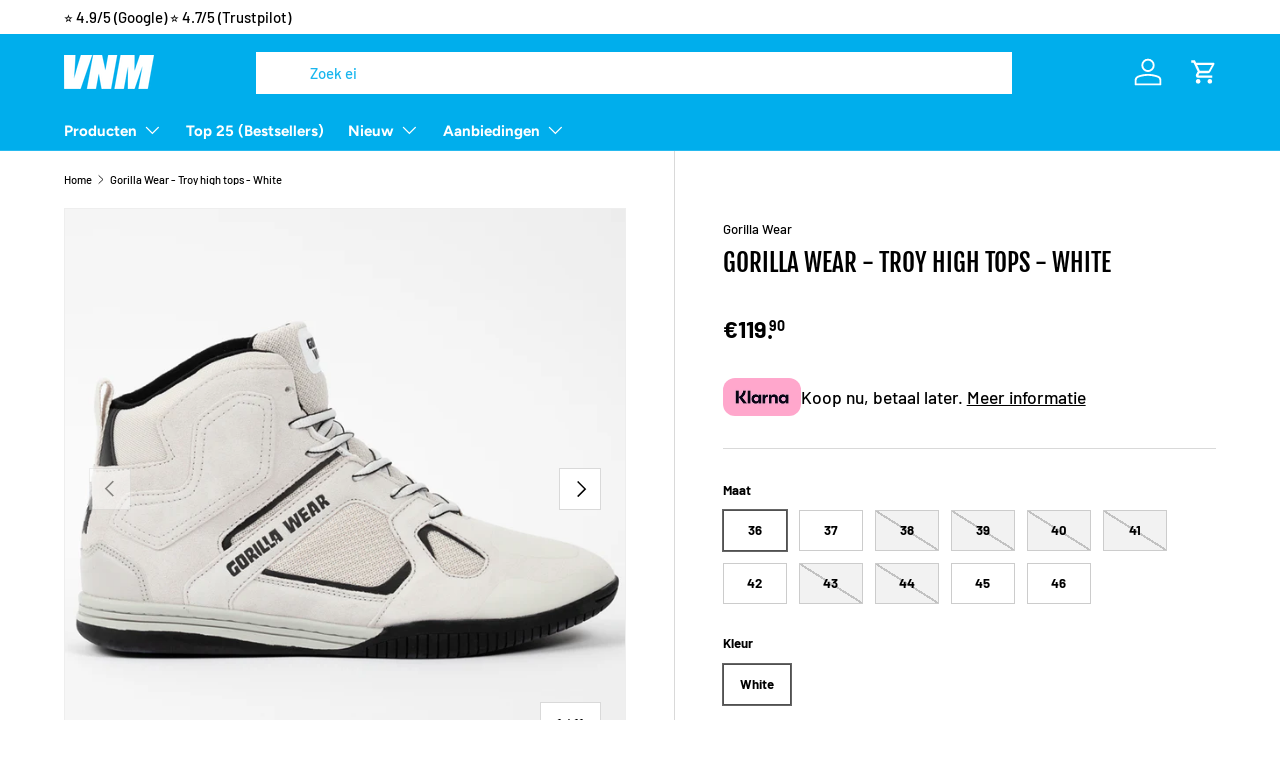

--- FILE ---
content_type: text/html; charset=utf-8
request_url: https://vnmshop.nl/products/gorilla-wear-troy-high-tops-white
body_size: 52889
content:
<!doctype html>
<html class="no-js" lang="nl" dir="ltr">
<head><meta charset="utf-8">
<meta name="viewport" content="width=device-width,initial-scale=1">
<title>Gorilla Wear - Troy high tops - White &ndash; VNM</title><link rel="canonical" href="https://vnmshop.nl/products/gorilla-wear-troy-high-tops-white"><link rel="icon" href="//vnmshop.nl/cdn/shop/files/logo_insta.jpg?crop=center&height=48&v=1742223135&width=48" type="image/jpg">
  <link rel="apple-touch-icon" href="//vnmshop.nl/cdn/shop/files/logo_insta.jpg?crop=center&height=180&v=1742223135&width=180"><meta name="description" content="• Hoogwaardig materiaal voor duurzaamheid • Ultiem comfort tijdens sporten of vrije tijd • Opvallend ontwerp voor een stoere uitstraling De Gorilla Wear Troy high tops in het wit zijn de perfecte schoenen voor de sportieve en stijlvolle man. Deze sneakers zijn gemaakt van hoogwaardig materiaal en bieden ultiem comfort "><meta property="og:site_name" content="VNM">
<meta property="og:url" content="https://vnmshop.nl/products/gorilla-wear-troy-high-tops-white">
<meta property="og:title" content="Gorilla Wear - Troy high tops - White">
<meta property="og:type" content="product">
<meta property="og:description" content="• Hoogwaardig materiaal voor duurzaamheid • Ultiem comfort tijdens sporten of vrije tijd • Opvallend ontwerp voor een stoere uitstraling De Gorilla Wear Troy high tops in het wit zijn de perfecte schoenen voor de sportieve en stijlvolle man. Deze sneakers zijn gemaakt van hoogwaardig materiaal en bieden ultiem comfort "><meta property="og:image" content="http://vnmshop.nl/cdn/shop/products/90007100-perry-high-tops-pro-white-018.png?crop=center&height=1200&v=1618062573&width=1200">
  <meta property="og:image:secure_url" content="https://vnmshop.nl/cdn/shop/products/90007100-perry-high-tops-pro-white-018.png?crop=center&height=1200&v=1618062573&width=1200">
  <meta property="og:image:width" content="1000">
  <meta property="og:image:height" content="1000"><meta property="og:price:amount" content="119.90">
  <meta property="og:price:currency" content="EUR"><meta name="twitter:card" content="summary_large_image">
<meta name="twitter:title" content="Gorilla Wear - Troy high tops - White">
<meta name="twitter:description" content="• Hoogwaardig materiaal voor duurzaamheid • Ultiem comfort tijdens sporten of vrije tijd • Opvallend ontwerp voor een stoere uitstraling De Gorilla Wear Troy high tops in het wit zijn de perfecte schoenen voor de sportieve en stijlvolle man. Deze sneakers zijn gemaakt van hoogwaardig materiaal en bieden ultiem comfort ">


  <link rel="preload" href="//vnmshop.nl/cdn/shop/t/46/assets/main.css?v=131442039570320275011759757703" as="style"><style data-shopify>
@font-face {
  font-family: Barlow;
  font-weight: 500;
  font-style: normal;
  font-display: swap;
  src: url("//vnmshop.nl/cdn/fonts/barlow/barlow_n5.a193a1990790eba0cc5cca569d23799830e90f07.woff2") format("woff2"),
       url("//vnmshop.nl/cdn/fonts/barlow/barlow_n5.ae31c82169b1dc0715609b8cc6a610b917808358.woff") format("woff");
}
@font-face {
  font-family: Barlow;
  font-weight: 700;
  font-style: normal;
  font-display: swap;
  src: url("//vnmshop.nl/cdn/fonts/barlow/barlow_n7.691d1d11f150e857dcbc1c10ef03d825bc378d81.woff2") format("woff2"),
       url("//vnmshop.nl/cdn/fonts/barlow/barlow_n7.4fdbb1cb7da0e2c2f88492243ffa2b4f91924840.woff") format("woff");
}
@font-face {
  font-family: Barlow;
  font-weight: 500;
  font-style: italic;
  font-display: swap;
  src: url("//vnmshop.nl/cdn/fonts/barlow/barlow_i5.714d58286997b65cd479af615cfa9bb0a117a573.woff2") format("woff2"),
       url("//vnmshop.nl/cdn/fonts/barlow/barlow_i5.0120f77e6447d3b5df4bbec8ad8c2d029d87fb21.woff") format("woff");
}
@font-face {
  font-family: Barlow;
  font-weight: 700;
  font-style: italic;
  font-display: swap;
  src: url("//vnmshop.nl/cdn/fonts/barlow/barlow_i7.50e19d6cc2ba5146fa437a5a7443c76d5d730103.woff2") format("woff2"),
       url("//vnmshop.nl/cdn/fonts/barlow/barlow_i7.47e9f98f1b094d912e6fd631cc3fe93d9f40964f.woff") format("woff");
}
@font-face {
  font-family: "Fjalla One";
  font-weight: 400;
  font-style: normal;
  font-display: swap;
  src: url("//vnmshop.nl/cdn/fonts/fjalla_one/fjallaone_n4.262edaf1abaf5ed669f7ecd26fc3e24707a0ad85.woff2") format("woff2"),
       url("//vnmshop.nl/cdn/fonts/fjalla_one/fjallaone_n4.f67f40342efd2b34cae019d50b4b5c4da6fc5da7.woff") format("woff");
}
@font-face {
  font-family: Figtree;
  font-weight: 700;
  font-style: normal;
  font-display: swap;
  src: url("//vnmshop.nl/cdn/fonts/figtree/figtree_n7.2fd9bfe01586148e644724096c9d75e8c7a90e55.woff2") format("woff2"),
       url("//vnmshop.nl/cdn/fonts/figtree/figtree_n7.ea05de92d862f9594794ab281c4c3a67501ef5fc.woff") format("woff");
}
:root {
      --bg-color: 255 255 255 / 1.0;
      --bg-color-og: 255 255 255 / 1.0;
      --heading-color: 0 0 0;
      --text-color: 0 0 0;
      --text-color-og: 0 0 0;
      --scrollbar-color: 0 0 0;
      --link-color: 0 0 0;
      --link-color-og: 0 0 0;
      --star-color: 255 215 55;--swatch-border-color-default: 204 204 204;
        --swatch-border-color-active: 128 128 128;
        --swatch-card-size: 24px;
        --swatch-variant-picker-size: 64px;--color-scheme-1-bg: 245 245 245 / 1.0;
      --color-scheme-1-grad: linear-gradient(46deg, rgba(255, 255, 255, 1) 13%, rgba(249, 249, 249, 1) 86%);
      --color-scheme-1-heading: 0 0 0;
      --color-scheme-1-text: 0 0 0;
      --color-scheme-1-btn-bg: 0 174 236;
      --color-scheme-1-btn-text: 255 255 255;
      --color-scheme-1-btn-bg-hover: 52 191 240;--color-scheme-2-bg: 46 46 46 / 1.0;
      --color-scheme-2-grad: linear-gradient(180deg, rgba(46, 46, 46, 1), rgba(46, 46, 46, 1) 100%);
      --color-scheme-2-heading: 255 255 255;
      --color-scheme-2-text: 255 255 255;
      --color-scheme-2-btn-bg: 0 174 236;
      --color-scheme-2-btn-text: 255 255 255;
      --color-scheme-2-btn-bg-hover: 52 191 240;--color-scheme-3-bg: 0 174 236 / 1.0;
      --color-scheme-3-grad: linear-gradient(180deg, rgba(98, 25, 121, 1), rgba(98, 25, 121, 1) 100%);
      --color-scheme-3-heading: 255 255 255;
      --color-scheme-3-text: 255 255 255;
      --color-scheme-3-btn-bg: 255 255 255;
      --color-scheme-3-btn-text: 0 174 236;
      --color-scheme-3-btn-bg-hover: 231 247 253;

      --drawer-bg-color: 255 255 255 / 1.0;
      --drawer-text-color: 0 0 0;

      --panel-bg-color: 245 245 245 / 1.0;
      --panel-heading-color: 0 0 0;
      --panel-text-color: 0 0 0;

      --in-stock-text-color: 13 164 74;
      --low-stock-text-color: 255 189 55;
      --very-low-stock-text-color: 227 43 43;
      --no-stock-text-color: 7 7 7;
      --no-stock-backordered-text-color: 119 119 119;

      --error-bg-color: 252 237 238;
      --error-text-color: 180 12 28;
      --success-bg-color: 232 246 234;
      --success-text-color: 44 126 63;
      --info-bg-color: 228 237 250;
      --info-text-color: 26 102 210;

      --heading-font-family: "Fjalla One", sans-serif;
      --heading-font-style: normal;
      --heading-font-weight: 400;
      --heading-scale-start: 2;

      --navigation-font-family: Figtree, sans-serif;
      --navigation-font-style: normal;
      --navigation-font-weight: 700;
      --heading-text-transform: uppercase;

      --subheading-text-transform: uppercase;
      --body-font-family: Barlow, sans-serif;
      --body-font-style: normal;
      --body-font-weight: 500;
      --body-font-size: 15;

      --section-gap: 32;
      --heading-gap: calc(8 * var(--space-unit));--heading-gap: calc(6 * var(--space-unit));--grid-column-gap: 20px;--btn-bg-color: 0 174 236;
      --btn-bg-hover-color: 52 191 240;
      --btn-text-color: 255 255 255;
      --btn-bg-color-og: 0 174 236;
      --btn-text-color-og: 255 255 255;
      --btn-alt-bg-color: 255 255 255;
      --btn-alt-bg-alpha: 1.0;
      --btn-alt-text-color: 0 0 0;
      --btn-border-width: 1px;
      --btn-padding-y: 12px;

      

      --btn-lg-border-radius: 50%;
      --btn-icon-border-radius: 50%;
      --input-with-btn-inner-radius: var(--btn-border-radius);

      --input-bg-color: 255 255 255 / 1.0;
      --input-text-color: 0 0 0;
      --input-border-width: 1px;
      --input-border-radius: 0px;
      --textarea-border-radius: 0px;
      --input-bg-color-diff-3: #f7f7f7;
      --input-bg-color-diff-6: #f0f0f0;

      --modal-border-radius: 0px;
      --modal-overlay-color: 0 0 0;
      --modal-overlay-opacity: 0.4;
      --drawer-border-radius: 0px;
      --overlay-border-radius: 0px;--sale-label-bg-color: 13 167 21;
      --sale-label-text-color: 255 255 255;--sold-out-label-bg-color: 46 46 46;
      --sold-out-label-text-color: 255 255 255;--preorder-label-bg-color: 0 174 236;
      --preorder-label-text-color: 0 0 0;

      --page-width: 1200px;
      --gutter-sm: 20px;
      --gutter-md: 32px;
      --gutter-lg: 64px;

      --payment-terms-bg-color: #ffffff;

      --coll-card-bg-color: #ffffff;
      --coll-card-border-color: #ffffff;--card-bg-color: #f5f5f5;
      --card-text-color: 0 0 0;
      --card-border-color: #f5f5f5;

      --reading-width: 48em;
    }

    @media (max-width: 769px) {
      :root {
        --reading-width: 36em;
      }
    }
  </style><link rel="stylesheet" href="//vnmshop.nl/cdn/shop/t/46/assets/main.css?v=131442039570320275011759757703"><link rel="stylesheet" href="//vnmshop.nl/cdn/shop/t/46/assets/dww-stylesheet.css?v=88296142978284594461762349596">
  <script src="//vnmshop.nl/cdn/shop/t/46/assets/main.js?v=15196979400931759961759757704" defer="defer"></script><link rel="preload" href="//vnmshop.nl/cdn/fonts/barlow/barlow_n5.a193a1990790eba0cc5cca569d23799830e90f07.woff2" as="font" type="font/woff2" crossorigin fetchpriority="high"><link rel="preload" href="//vnmshop.nl/cdn/fonts/fjalla_one/fjallaone_n4.262edaf1abaf5ed669f7ecd26fc3e24707a0ad85.woff2" as="font" type="font/woff2" crossorigin fetchpriority="high"><script>window.performance && window.performance.mark && window.performance.mark('shopify.content_for_header.start');</script><meta name="google-site-verification" content="Fp3BnlayZLUGORTTeKZJbDW9PKaQpXTuVky58wRDTuI">
<meta id="shopify-digital-wallet" name="shopify-digital-wallet" content="/8499494971/digital_wallets/dialog">
<meta name="shopify-checkout-api-token" content="3eb74c29bc7d91f5f639e73642150827">
<meta id="in-context-paypal-metadata" data-shop-id="8499494971" data-venmo-supported="false" data-environment="production" data-locale="nl_NL" data-paypal-v4="true" data-currency="EUR">
<link rel="alternate" type="application/json+oembed" href="https://vnmshop.nl/products/gorilla-wear-troy-high-tops-white.oembed">
<script async="async" src="/checkouts/internal/preloads.js?locale=nl-NL"></script>
<script id="shopify-features" type="application/json">{"accessToken":"3eb74c29bc7d91f5f639e73642150827","betas":["rich-media-storefront-analytics"],"domain":"vnmshop.nl","predictiveSearch":true,"shopId":8499494971,"locale":"nl"}</script>
<script>var Shopify = Shopify || {};
Shopify.shop = "fitness-supplement-store.myshopify.com";
Shopify.locale = "nl";
Shopify.currency = {"active":"EUR","rate":"1.0"};
Shopify.country = "NL";
Shopify.theme = {"name":"Kopie van Enterprise","id":187671675228,"schema_name":"Enterprise","schema_version":"1.4.2","theme_store_id":1657,"role":"main"};
Shopify.theme.handle = "null";
Shopify.theme.style = {"id":null,"handle":null};
Shopify.cdnHost = "vnmshop.nl/cdn";
Shopify.routes = Shopify.routes || {};
Shopify.routes.root = "/";</script>
<script type="module">!function(o){(o.Shopify=o.Shopify||{}).modules=!0}(window);</script>
<script>!function(o){function n(){var o=[];function n(){o.push(Array.prototype.slice.apply(arguments))}return n.q=o,n}var t=o.Shopify=o.Shopify||{};t.loadFeatures=n(),t.autoloadFeatures=n()}(window);</script>
<script id="shop-js-analytics" type="application/json">{"pageType":"product"}</script>
<script defer="defer" async type="module" src="//vnmshop.nl/cdn/shopifycloud/shop-js/modules/v2/client.init-shop-cart-sync_vOV-a8uK.nl.esm.js"></script>
<script defer="defer" async type="module" src="//vnmshop.nl/cdn/shopifycloud/shop-js/modules/v2/chunk.common_CJhj07vB.esm.js"></script>
<script defer="defer" async type="module" src="//vnmshop.nl/cdn/shopifycloud/shop-js/modules/v2/chunk.modal_CUgVXUZf.esm.js"></script>
<script type="module">
  await import("//vnmshop.nl/cdn/shopifycloud/shop-js/modules/v2/client.init-shop-cart-sync_vOV-a8uK.nl.esm.js");
await import("//vnmshop.nl/cdn/shopifycloud/shop-js/modules/v2/chunk.common_CJhj07vB.esm.js");
await import("//vnmshop.nl/cdn/shopifycloud/shop-js/modules/v2/chunk.modal_CUgVXUZf.esm.js");

  window.Shopify.SignInWithShop?.initShopCartSync?.({"fedCMEnabled":true,"windoidEnabled":true});

</script>
<script>(function() {
  var isLoaded = false;
  function asyncLoad() {
    if (isLoaded) return;
    isLoaded = true;
    var urls = ["https:\/\/gtranslate.io\/shopify\/gtranslate.js?shop=fitness-supplement-store.myshopify.com","https:\/\/ecommplugins-scripts.trustpilot.com\/v2.1\/js\/header.min.js?settings=eyJrZXkiOiJsbndpYlM2Mm1UaXNTTk1MIiwicyI6InNrdSJ9\u0026shop=fitness-supplement-store.myshopify.com","https:\/\/ecommplugins-trustboxsettings.trustpilot.com\/fitness-supplement-store.myshopify.com.js?settings=1705798641167\u0026shop=fitness-supplement-store.myshopify.com","https:\/\/dropinblog.com\/js\/shopify.js?shop=fitness-supplement-store.myshopify.com","https:\/\/whatschat.shopiapps.in\/script\/sp-whatsapp-app.js?version=1.0\u0026shop=fitness-supplement-store.myshopify.com","https:\/\/sdks.automizely.com\/conversions\/v1\/conversions.js?app_connection_id=475c4c94b44043afa96f2b9c7852f404\u0026mapped_org_id=c10aa1d369e484c7251def172da18c9d_v1\u0026shop=fitness-supplement-store.myshopify.com","https:\/\/widget.trustpilot.com\/bootstrap\/v5\/tp.widget.sync.bootstrap.min.js?shop=fitness-supplement-store.myshopify.com","\/\/cdn.shopify.com\/proxy\/5c6df80a476fc4d247c667abd9f2c988f01459535bdde8e8cb84d680d31d6441\/api.goaffpro.com\/loader.js?shop=fitness-supplement-store.myshopify.com\u0026sp-cache-control=cHVibGljLCBtYXgtYWdlPTkwMA","https:\/\/cdn.judge.me\/checkout_comment.js?shop=fitness-supplement-store.myshopify.com","https:\/\/cdn.sesami.co\/shopify.js?shop=fitness-supplement-store.myshopify.com","\/\/cdn.shopify.com\/proxy\/e7e3661995778e28c70692c4270adc54fdb3dd28ee8d4b364ce8a954f20141d1\/static.cdn.printful.com\/static\/js\/external\/shopify-product-customizer.js?v=0.28\u0026shop=fitness-supplement-store.myshopify.com\u0026sp-cache-control=cHVibGljLCBtYXgtYWdlPTkwMA","https:\/\/static.klaviyo.com\/onsite\/js\/V9UD8p\/klaviyo.js?company_id=V9UD8p\u0026shop=fitness-supplement-store.myshopify.com","https:\/\/aiodstag.cirkleinc.com\/?shop=fitness-supplement-store.myshopify.com","https:\/\/sapp.multivariants.com\/gate\/out\/sys\/js\/init.js?v=2.11\u0026shop=fitness-supplement-store.myshopify.com","https:\/\/s3.eu-west-1.amazonaws.com\/production-klarna-il-shopify-osm\/0b7fe7c4a98ef8166eeafee767bc667686567a25\/fitness-supplement-store.myshopify.com-1764670106146.js?shop=fitness-supplement-store.myshopify.com","https:\/\/candyrack.ds-cdn.com\/static\/main.js?shop=fitness-supplement-store.myshopify.com"];
    for (var i = 0; i < urls.length; i++) {
      var s = document.createElement('script');
      s.type = 'text/javascript';
      s.async = true;
      s.src = urls[i];
      var x = document.getElementsByTagName('script')[0];
      x.parentNode.insertBefore(s, x);
    }
  };
  if(window.attachEvent) {
    window.attachEvent('onload', asyncLoad);
  } else {
    window.addEventListener('load', asyncLoad, false);
  }
})();</script>
<script id="__st">var __st={"a":8499494971,"offset":3600,"reqid":"b3adb560-4c1f-46ef-8649-f6ec239934d1-1770124816","pageurl":"vnmshop.nl\/products\/gorilla-wear-troy-high-tops-white","u":"675d32751be3","p":"product","rtyp":"product","rid":6624269041853};</script>
<script>window.ShopifyPaypalV4VisibilityTracking = true;</script>
<script id="captcha-bootstrap">!function(){'use strict';const t='contact',e='account',n='new_comment',o=[[t,t],['blogs',n],['comments',n],[t,'customer']],c=[[e,'customer_login'],[e,'guest_login'],[e,'recover_customer_password'],[e,'create_customer']],r=t=>t.map((([t,e])=>`form[action*='/${t}']:not([data-nocaptcha='true']) input[name='form_type'][value='${e}']`)).join(','),a=t=>()=>t?[...document.querySelectorAll(t)].map((t=>t.form)):[];function s(){const t=[...o],e=r(t);return a(e)}const i='password',u='form_key',d=['recaptcha-v3-token','g-recaptcha-response','h-captcha-response',i],f=()=>{try{return window.sessionStorage}catch{return}},m='__shopify_v',_=t=>t.elements[u];function p(t,e,n=!1){try{const o=window.sessionStorage,c=JSON.parse(o.getItem(e)),{data:r}=function(t){const{data:e,action:n}=t;return t[m]||n?{data:e,action:n}:{data:t,action:n}}(c);for(const[e,n]of Object.entries(r))t.elements[e]&&(t.elements[e].value=n);n&&o.removeItem(e)}catch(o){console.error('form repopulation failed',{error:o})}}const l='form_type',E='cptcha';function T(t){t.dataset[E]=!0}const w=window,h=w.document,L='Shopify',v='ce_forms',y='captcha';let A=!1;((t,e)=>{const n=(g='f06e6c50-85a8-45c8-87d0-21a2b65856fe',I='https://cdn.shopify.com/shopifycloud/storefront-forms-hcaptcha/ce_storefront_forms_captcha_hcaptcha.v1.5.2.iife.js',D={infoText:'Beschermd door hCaptcha',privacyText:'Privacy',termsText:'Voorwaarden'},(t,e,n)=>{const o=w[L][v],c=o.bindForm;if(c)return c(t,g,e,D).then(n);var r;o.q.push([[t,g,e,D],n]),r=I,A||(h.body.append(Object.assign(h.createElement('script'),{id:'captcha-provider',async:!0,src:r})),A=!0)});var g,I,D;w[L]=w[L]||{},w[L][v]=w[L][v]||{},w[L][v].q=[],w[L][y]=w[L][y]||{},w[L][y].protect=function(t,e){n(t,void 0,e),T(t)},Object.freeze(w[L][y]),function(t,e,n,w,h,L){const[v,y,A,g]=function(t,e,n){const i=e?o:[],u=t?c:[],d=[...i,...u],f=r(d),m=r(i),_=r(d.filter((([t,e])=>n.includes(e))));return[a(f),a(m),a(_),s()]}(w,h,L),I=t=>{const e=t.target;return e instanceof HTMLFormElement?e:e&&e.form},D=t=>v().includes(t);t.addEventListener('submit',(t=>{const e=I(t);if(!e)return;const n=D(e)&&!e.dataset.hcaptchaBound&&!e.dataset.recaptchaBound,o=_(e),c=g().includes(e)&&(!o||!o.value);(n||c)&&t.preventDefault(),c&&!n&&(function(t){try{if(!f())return;!function(t){const e=f();if(!e)return;const n=_(t);if(!n)return;const o=n.value;o&&e.removeItem(o)}(t);const e=Array.from(Array(32),(()=>Math.random().toString(36)[2])).join('');!function(t,e){_(t)||t.append(Object.assign(document.createElement('input'),{type:'hidden',name:u})),t.elements[u].value=e}(t,e),function(t,e){const n=f();if(!n)return;const o=[...t.querySelectorAll(`input[type='${i}']`)].map((({name:t})=>t)),c=[...d,...o],r={};for(const[a,s]of new FormData(t).entries())c.includes(a)||(r[a]=s);n.setItem(e,JSON.stringify({[m]:1,action:t.action,data:r}))}(t,e)}catch(e){console.error('failed to persist form',e)}}(e),e.submit())}));const S=(t,e)=>{t&&!t.dataset[E]&&(n(t,e.some((e=>e===t))),T(t))};for(const o of['focusin','change'])t.addEventListener(o,(t=>{const e=I(t);D(e)&&S(e,y())}));const B=e.get('form_key'),M=e.get(l),P=B&&M;t.addEventListener('DOMContentLoaded',(()=>{const t=y();if(P)for(const e of t)e.elements[l].value===M&&p(e,B);[...new Set([...A(),...v().filter((t=>'true'===t.dataset.shopifyCaptcha))])].forEach((e=>S(e,t)))}))}(h,new URLSearchParams(w.location.search),n,t,e,['guest_login'])})(!0,!0)}();</script>
<script integrity="sha256-4kQ18oKyAcykRKYeNunJcIwy7WH5gtpwJnB7kiuLZ1E=" data-source-attribution="shopify.loadfeatures" defer="defer" src="//vnmshop.nl/cdn/shopifycloud/storefront/assets/storefront/load_feature-a0a9edcb.js" crossorigin="anonymous"></script>
<script data-source-attribution="shopify.dynamic_checkout.dynamic.init">var Shopify=Shopify||{};Shopify.PaymentButton=Shopify.PaymentButton||{isStorefrontPortableWallets:!0,init:function(){window.Shopify.PaymentButton.init=function(){};var t=document.createElement("script");t.src="https://vnmshop.nl/cdn/shopifycloud/portable-wallets/latest/portable-wallets.nl.js",t.type="module",document.head.appendChild(t)}};
</script>
<script data-source-attribution="shopify.dynamic_checkout.buyer_consent">
  function portableWalletsHideBuyerConsent(e){var t=document.getElementById("shopify-buyer-consent"),n=document.getElementById("shopify-subscription-policy-button");t&&n&&(t.classList.add("hidden"),t.setAttribute("aria-hidden","true"),n.removeEventListener("click",e))}function portableWalletsShowBuyerConsent(e){var t=document.getElementById("shopify-buyer-consent"),n=document.getElementById("shopify-subscription-policy-button");t&&n&&(t.classList.remove("hidden"),t.removeAttribute("aria-hidden"),n.addEventListener("click",e))}window.Shopify?.PaymentButton&&(window.Shopify.PaymentButton.hideBuyerConsent=portableWalletsHideBuyerConsent,window.Shopify.PaymentButton.showBuyerConsent=portableWalletsShowBuyerConsent);
</script>
<script data-source-attribution="shopify.dynamic_checkout.cart.bootstrap">document.addEventListener("DOMContentLoaded",(function(){function t(){return document.querySelector("shopify-accelerated-checkout-cart, shopify-accelerated-checkout")}if(t())Shopify.PaymentButton.init();else{new MutationObserver((function(e,n){t()&&(Shopify.PaymentButton.init(),n.disconnect())})).observe(document.body,{childList:!0,subtree:!0})}}));
</script>
<link id="shopify-accelerated-checkout-styles" rel="stylesheet" media="screen" href="https://vnmshop.nl/cdn/shopifycloud/portable-wallets/latest/accelerated-checkout-backwards-compat.css" crossorigin="anonymous">
<style id="shopify-accelerated-checkout-cart">
        #shopify-buyer-consent {
  margin-top: 1em;
  display: inline-block;
  width: 100%;
}

#shopify-buyer-consent.hidden {
  display: none;
}

#shopify-subscription-policy-button {
  background: none;
  border: none;
  padding: 0;
  text-decoration: underline;
  font-size: inherit;
  cursor: pointer;
}

#shopify-subscription-policy-button::before {
  box-shadow: none;
}

      </style>
<script id="sections-script" data-sections="header,footer" defer="defer" src="//vnmshop.nl/cdn/shop/t/46/compiled_assets/scripts.js?v=16132"></script>
<script>window.performance && window.performance.mark && window.performance.mark('shopify.content_for_header.end');</script>


  <script>document.documentElement.className = document.documentElement.className.replace('no-js', 'js');</script><!-- CC Custom Head Start --><style>
  /* Sticky Add to Cart button on mobile */
  @media (max-width: 768px) {
    /* Make the add to cart button sticky at the bottom */
    .product-form__submit {
      position: fixed;
      bottom: 0;
      left: 0;
      right: 0;
      width: 100%;
      z-index: 100;
      border-radius: 0;
      margin: 0;
      padding: 12px 16px;
      box-shadow: 0 -2px 8px rgba(0, 0, 0, 0.1);
    }
    
    /* Add padding to the product form to prevent content from being hidden */
    .product-form {
      padding-bottom: 80px;
    }
    
    /* Alternative selector for add to cart button */
    button[type="submit"].button {
      position: fixed;
      bottom: 0;
      left: 0;
      right: 0;
      width: 100%;
      z-index: 100;
      border-radius: 0;
      margin: 0;
      padding: 12px 16px;
      box-shadow: 0 -2px 8px rgba(0, 0, 0, 0.1);
    }
  }
</style><!-- CC Custom Head End --><!--DOOFINDER-SHOPIFY-->  <!--/DOOFINDER-SHOPIFY-->


<script>
  document.addEventListener("DOMContentLoaded", function(event) {
    const style = document.getElementById('wsg-custom-style');
    if (typeof window.isWsgCustomer != "undefined" && isWsgCustomer) {
      style.innerHTML = `
        ${style.innerHTML} 
        /* A friend of hideWsg - this will _show_ only for wsg customers. Add class to an element to use */
        .showWsg {
          display: unset;
        }
        /* wholesale only CSS */
        .additional-checkout-buttons, .shopify-payment-button {
          display: none !important;
        }
        .wsg-proxy-container select {
          background-color: 
          ${
        document.querySelector('input').style.backgroundColor
          ? document.querySelector('input').style.backgroundColor
          : 'white'
        } !important;
        }
      `;
    } else {
      style.innerHTML = `
        ${style.innerHTML}
        /* Add CSS rules here for NOT wsg customers - great to hide elements from retail when we can't access the code driving the element */
        
      `;
    }

    if (typeof window.embedButtonBg !== undefined && typeof window.embedButtonText !== undefined && window.embedButtonBg !== window.embedButtonText) {
      style.innerHTML = `
        ${style.innerHTML}
        .wsg-button-fix {
          background: ${embedButtonBg} !important;
          border-color: ${embedButtonBg} !important;
          color: ${embedButtonText} !important;
        }
      `;
    }

    // =========================
    //         CUSTOM JS
    // ==========================
    if (document.querySelector(".wsg-proxy-container")) {
      initNodeObserver(wsgCustomJs);
    }
  })

  function wsgCustomJs() {

    // update button classes
    const button = document.querySelectorAll(".wsg-button-fix");
    let buttonClass = "wsgBtn";
    buttonClass = buttonClass.split(" ");
    for (let i = 0; i < button.length; i++) {
      button[i].classList.add(... buttonClass);
    }

    // wsgCustomJs window placeholder
    // update secondary btn color on proxy cart
    if (document.getElementById("wsg-checkout-one")) {
      const checkoutButton = document.getElementById("wsg-checkout-one");
      let wsgBtnColor = window.getComputedStyle(checkoutButton).backgroundColor;
      let wsgBtnBackground = "none";
      let wsgBtnBorder = "thin solid " + wsgBtnColor;
      let wsgBtnPadding = window.getComputedStyle(checkoutButton).padding;
      let spofBtn = document.querySelectorAll(".spof-btn");
      for (let i = 0; i < spofBtn.length; i++) {
        spofBtn[i].style.background = wsgBtnBackground;
        spofBtn[i].style.color = wsgBtnColor;
        spofBtn[i].style.border = wsgBtnBorder;
        spofBtn[i].style.padding = wsgBtnPadding;
      }
    }

    // update Quick Order Form label
    if (typeof window.embedSPOFLabel != "undefined" && embedSPOFLabel) {
      document.querySelectorAll(".spof-btn").forEach(function(spofBtn) {
        spofBtn.removeAttribute("data-translation-selector");
        spofBtn.innerHTML = embedSPOFLabel;
      });
    }
  }

  function initNodeObserver(onChangeNodeCallback) {

    // Select the node that will be observed for mutations
    const targetNode = document.querySelector(".wsg-proxy-container");

    // Options for the observer (which mutations to observe)
    const config = {
      attributes: true,
      childList: true,
      subtree: true
    };

    // Callback function to execute when mutations are observed
    const callback = function(mutationsList, observer) {
      for (const mutation of mutationsList) {
        if (mutation.type === 'childList') {
          onChangeNodeCallback();
          observer.disconnect();
        }
      }
    };

    // Create an observer instance linked to the callback function
    const observer = new MutationObserver(callback);

    // Start observing the target node for configured mutations
    observer.observe(targetNode, config);
  }
</script>


<style id="wsg-custom-style">
  /* A friend of hideWsg - this will _show_ only for wsg customers. Add class to an element to use */
  .showWsg {
    display: none;
  }
  /* Signup/login */
  #wsg-signup select,
  #wsg-signup input,
  #wsg-signup textarea {
    height: 46px;
    border: thin solid #d1d1d1;
    padding: 6px 10px;
  }
  #wsg-signup textarea {
    min-height: 100px;
  }
  .wsg-login-input {
    height: 46px;
    border: thin solid #d1d1d1;
    padding: 6px 10px;
  }
  #wsg-signup select {
  }
/*   Quick Order Form */
  .wsg-table td {
    border: none;
    min-width: 150px;
  }
  .wsg-table tr {
    border-bottom: thin solid #d1d1d1; 
    border-left: none;
  }
  .wsg-table input[type="number"] {
    border: thin solid #d1d1d1;
    padding: 5px 15px;
    min-height: 42px;
  }
  #wsg-spof-link a {
    text-decoration: inherit;
    color: inherit;
  }
  .wsg-proxy-container {
    margin-top: 0% !important;
  }
  @media screen and (max-width:768px){
    .wsg-proxy-container .wsg-table input[type="number"] {
        max-width: 80%; 
    }
    .wsg-center img {
      width: 50px !important;
    }
    .wsg-variant-price-area {
      min-width: 70px !important;
    }
  }
  /* Submit button */
  #wsg-cart-update{
    padding: 8px 10px;
    min-height: 45px;
    max-width: 100% !important;
  }
  .wsg-table {
    background: inherit !important;
  }
  .wsg-spof-container-main {
    background: inherit !important;
  }
  /* General fixes */
  .wsg-hide-prices {
    opacity: 0;
  }
  .wsg-ws-only .button {
    margin: 0;
  }
  #wsg-account-spof-btn,
  .wsgBtn {
    background: #04adeb;
    color: white;
  }
</style>

  





<script>
 (function (ML) {
     var s = document.createElement('script');
     s.type = 'text/javascript';
     s.async = true;

     s.addEventListener('load', function() {
         ML.init("https:\/\/crm.mijnmaks.nl\/Connector_apic\/VNM-Shop\/Shopify", {
    "shop": "fitness-supplement-store.myshopify.com",
    "now": "2026-02-03T14:20:17+0100",
    "language": "nl",
    "auth": "9bb207acba44c867710abdc060046594c353e772bae2c9459545ef54cc4dd1ca"
  })
     });

     s.src = "https:\/\/crm.mijnmaks.nl\/Connector_apic\/VNM-Shop\/Shopify?action=js";
     (document.getElementsByTagName('head')[0] || document.getElementsByTagName('body')[0]).appendChild(s);
 })(window.MaksLoyalty = window.MaksLoyalty || {});
</script>

<!-- TrustBox script -->
<script type="text/javascript" src="//widget.trustpilot.com/bootstrap/v5/tp.widget.bootstrap.min.js" async></script>
<!-- End TrustBox script -->
<!-- BEGIN app block: shopify://apps/consentmo-gdpr/blocks/gdpr_cookie_consent/4fbe573f-a377-4fea-9801-3ee0858cae41 -->


<!-- END app block --><!-- BEGIN app block: shopify://apps/dropinblog/blocks/head/d07cf0d3-9e5c-4b7f-829c-19d888accd75 -->












<!-- END app block --><!-- BEGIN app block: shopify://apps/microsoft-clarity/blocks/brandAgents_js/31c3d126-8116-4b4a-8ba1-baeda7c4aeea -->





<!-- END app block --><!-- BEGIN app block: shopify://apps/gempages-builder/blocks/embed-gp-script-head/20b379d4-1b20-474c-a6ca-665c331919f3 -->














<!-- END app block --><!-- BEGIN app block: shopify://apps/judge-me-reviews/blocks/judgeme_core/61ccd3b1-a9f2-4160-9fe9-4fec8413e5d8 --><!-- Start of Judge.me Core -->






<link rel="dns-prefetch" href="https://cdnwidget.judge.me">
<link rel="dns-prefetch" href="https://cdn.judge.me">
<link rel="dns-prefetch" href="https://cdn1.judge.me">
<link rel="dns-prefetch" href="https://api.judge.me">

<script data-cfasync='false' class='jdgm-settings-script'>window.jdgmSettings={"pagination":5,"disable_web_reviews":false,"badge_no_review_text":"Geen beoordelingen","badge_n_reviews_text":"{{ n }} beoordeling/beoordelingen","badge_star_color":"#fedd05","hide_badge_preview_if_no_reviews":true,"badge_hide_text":true,"enforce_center_preview_badge":false,"widget_title":"Klantbeoordelingen","widget_open_form_text":"Schrijf een beoordeling","widget_close_form_text":"Beoordeling annuleren","widget_refresh_page_text":"Pagina vernieuwen","widget_summary_text":"Gebaseerd op {{ number_of_reviews }} beoordeling/beoordelingen","widget_no_review_text":"Wees de eerste om een beoordeling te schrijven","widget_name_field_text":"Weergavenaam","widget_verified_name_field_text":"Geverifieerde naam (openbaar)","widget_name_placeholder_text":"Weergavenaam","widget_required_field_error_text":"Dit veld is verplicht.","widget_email_field_text":"E-mailadres","widget_verified_email_field_text":"Geverifieerde e-mail (privé, kan niet worden bewerkt)","widget_email_placeholder_text":"Je e-mailadres","widget_email_field_error_text":"Voer een geldig e-mailadres in.","widget_rating_field_text":"Beoordeling","widget_review_title_field_text":"Titel beoordeling","widget_review_title_placeholder_text":"Geef je beoordeling een titel","widget_review_body_field_text":"Beoordeling inhoud","widget_review_body_placeholder_text":"Begin hier met schrijven...","widget_pictures_field_text":"Foto/Video (optioneel)","widget_submit_review_text":"Beoordeling indienen","widget_submit_verified_review_text":"Geverifieerde beoordeling indienen","widget_submit_success_msg_with_auto_publish":"Dank je wel! Vernieuw de pagina over een paar momenten om je beoordeling te zien. Je kunt je beoordeling verwijderen of bewerken door in te loggen bij \u003ca href='https://judge.me/login' target='_blank' rel='nofollow noopener'\u003eJudge.me\u003c/a\u003e","widget_submit_success_msg_no_auto_publish":"Dank je wel! Je beoordeling wordt gepubliceerd zodra deze is goedgekeurd door de winkelbeheerder. Je kunt je beoordeling verwijderen of bewerken door in te loggen bij \u003ca href='https://judge.me/login' target='_blank' rel='nofollow noopener'\u003eJudge.me\u003c/a\u003e","widget_show_default_reviews_out_of_total_text":"{{ n_reviews_shown }} van de {{ n_reviews }} beoordelingen worden getoond.","widget_show_all_link_text":"Toon alles","widget_show_less_link_text":"Toon minder","widget_author_said_text":"{{ reviewer_name }} zei:","widget_days_text":"{{ n }} dagen geleden","widget_weeks_text":"{{ n }} week/weken geleden","widget_months_text":"{{ n }} maand/maanden geleden","widget_years_text":"{{ n }} jaar/jaren geleden","widget_yesterday_text":"Gisteren","widget_today_text":"Vandaag","widget_replied_text":"\u003e\u003e {{ shop_name }} antwoordde:","widget_read_more_text":"Lees meer","widget_reviewer_name_as_initial":"","widget_rating_filter_color":"","widget_rating_filter_see_all_text":"Bekijk alle beoordelingen","widget_sorting_most_recent_text":"Meest recent","widget_sorting_highest_rating_text":"Hoogste beoordeling","widget_sorting_lowest_rating_text":"Laagste beoordeling","widget_sorting_with_pictures_text":"Alleen foto's","widget_sorting_most_helpful_text":"Meest nuttig","widget_open_question_form_text":"Stel een vraag","widget_reviews_subtab_text":"Beoordelingen","widget_questions_subtab_text":"Vragen","widget_question_label_text":"Vraag","widget_answer_label_text":"Antwoord","widget_question_placeholder_text":"Schrijf hier je vraag","widget_submit_question_text":"Vraag indienen","widget_question_submit_success_text":"Bedankt voor je vraag! We zullen je op de hoogte stellen zodra deze is beantwoord.","widget_star_color":"#fedd05","verified_badge_text":"Geverifieerd","verified_badge_bg_color":"","verified_badge_text_color":"","verified_badge_placement":"left-of-reviewer-name","widget_review_max_height":"","widget_hide_border":false,"widget_social_share":false,"widget_thumb":false,"widget_review_location_show":false,"widget_location_format":"country_iso_code","all_reviews_include_out_of_store_products":true,"all_reviews_out_of_store_text":"(buiten de winkel)","all_reviews_pagination":100,"all_reviews_product_name_prefix_text":"over","enable_review_pictures":false,"enable_question_anwser":false,"widget_theme":"","review_date_format":"dd/mm/yyyy","default_sort_method":"most-recent","widget_product_reviews_subtab_text":"Productbeoordelingen","widget_shop_reviews_subtab_text":"Winkelbeoordelingen","widget_other_products_reviews_text":"Beoordelingen voor andere producten","widget_store_reviews_subtab_text":"Winkelbeoordelingen","widget_no_store_reviews_text":"Deze winkel heeft nog geen beoordelingen","widget_web_restriction_product_reviews_text":"Dit product heeft nog geen beoordelingen","widget_no_items_text":"Geen items gevonden","widget_show_more_text":"Toon meer","widget_write_a_store_review_text":"Schrijf een winkelbeoordeling","widget_other_languages_heading":"Beoordelingen in andere talen","widget_translate_review_text":"Vertaal beoordeling naar {{ language }}","widget_translating_review_text":"Bezig met vertalen...","widget_show_original_translation_text":"Toon origineel ({{ language }})","widget_translate_review_failed_text":"Beoordeling kon niet worden vertaald.","widget_translate_review_retry_text":"Opnieuw proberen","widget_translate_review_try_again_later_text":"Probeer het later opnieuw","show_product_url_for_grouped_product":false,"widget_sorting_pictures_first_text":"Foto's eerst","show_pictures_on_all_rev_page_mobile":false,"show_pictures_on_all_rev_page_desktop":false,"floating_tab_hide_mobile_install_preference":false,"floating_tab_button_name":"★ Beoordelingen","floating_tab_title":"Laat klanten voor ons spreken","floating_tab_button_color":"","floating_tab_button_background_color":"","floating_tab_url":"","floating_tab_url_enabled":false,"floating_tab_tab_style":"text","all_reviews_text_badge_text":"Klanten beoordelen ons 5/5 gebaseerd op 393 - recensies.","all_reviews_text_badge_text_branded_style":"Klanten beoordelen ons 5/5 gebaseerd op 393 - recensies.","is_all_reviews_text_badge_a_link":false,"show_stars_for_all_reviews_text_badge":false,"all_reviews_text_badge_url":"","all_reviews_text_style":"text","all_reviews_text_color_style":"judgeme_brand_color","all_reviews_text_color":"#108474","all_reviews_text_show_jm_brand":true,"featured_carousel_show_header":true,"featured_carousel_title":"Laat klanten voor ons spreken","testimonials_carousel_title":"Klanten beoordelen ons","videos_carousel_title":"Echte klantervaringen","cards_carousel_title":"Klanten beoordelen ons","featured_carousel_count_text":"uit {{ n }} beoordelingen","featured_carousel_add_link_to_all_reviews_page":false,"featured_carousel_url":"","featured_carousel_show_images":true,"featured_carousel_autoslide_interval":5,"featured_carousel_arrows_on_the_sides":false,"featured_carousel_height":250,"featured_carousel_width":80,"featured_carousel_image_size":0,"featured_carousel_image_height":250,"featured_carousel_arrow_color":"#eeeeee","verified_count_badge_style":"vintage","verified_count_badge_orientation":"horizontal","verified_count_badge_color_style":"judgeme_brand_color","verified_count_badge_color":"#108474","is_verified_count_badge_a_link":false,"verified_count_badge_url":"","verified_count_badge_show_jm_brand":true,"widget_rating_preset_default":5,"widget_first_sub_tab":"product-reviews","widget_show_histogram":true,"widget_histogram_use_custom_color":false,"widget_pagination_use_custom_color":false,"widget_star_use_custom_color":true,"widget_verified_badge_use_custom_color":false,"widget_write_review_use_custom_color":false,"picture_reminder_submit_button":"Upload Pictures","enable_review_videos":false,"mute_video_by_default":false,"widget_sorting_videos_first_text":"Video's eerst","widget_review_pending_text":"In afwachting","featured_carousel_items_for_large_screen":3,"social_share_options_order":"Facebook,Twitter","remove_microdata_snippet":true,"disable_json_ld":false,"enable_json_ld_products":false,"preview_badge_show_question_text":false,"preview_badge_no_question_text":"Geen vragen","preview_badge_n_question_text":"{{ number_of_questions }} vraag/vragen","qa_badge_show_icon":false,"qa_badge_position":"same-row","remove_judgeme_branding":true,"widget_add_search_bar":false,"widget_search_bar_placeholder":"Zoeken","widget_sorting_verified_only_text":"Alleen geverifieerd","featured_carousel_theme":"default","featured_carousel_show_rating":true,"featured_carousel_show_title":true,"featured_carousel_show_body":true,"featured_carousel_show_date":false,"featured_carousel_show_reviewer":true,"featured_carousel_show_product":false,"featured_carousel_header_background_color":"#108474","featured_carousel_header_text_color":"#ffffff","featured_carousel_name_product_separator":"reviewed","featured_carousel_full_star_background":"#108474","featured_carousel_empty_star_background":"#dadada","featured_carousel_vertical_theme_background":"#f9fafb","featured_carousel_verified_badge_enable":false,"featured_carousel_verified_badge_color":"#108474","featured_carousel_border_style":"round","featured_carousel_review_line_length_limit":3,"featured_carousel_more_reviews_button_text":"Meer beoordelingen lezen","featured_carousel_view_product_button_text":"Product bekijken","all_reviews_page_load_reviews_on":"scroll","all_reviews_page_load_more_text":"Meer beoordelingen laden","disable_fb_tab_reviews":false,"enable_ajax_cdn_cache":false,"widget_public_name_text":"openbaar weergegeven als","default_reviewer_name":"John Smith","default_reviewer_name_has_non_latin":true,"widget_reviewer_anonymous":"Anoniem","medals_widget_title":"Judge.me Beoordelingsmedailles","medals_widget_background_color":"#f9fafb","medals_widget_position":"footer_all_pages","medals_widget_border_color":"#f9fafb","medals_widget_verified_text_position":"left","medals_widget_use_monochromatic_version":false,"medals_widget_elements_color":"#108474","show_reviewer_avatar":true,"widget_invalid_yt_video_url_error_text":"Geen YouTube video URL","widget_max_length_field_error_text":"Voer niet meer dan {0} tekens in.","widget_show_country_flag":false,"widget_show_collected_via_shop_app":true,"widget_verified_by_shop_badge_style":"light","widget_verified_by_shop_text":"Geverifieerd door winkel","widget_show_photo_gallery":false,"widget_load_with_code_splitting":true,"widget_ugc_install_preference":false,"widget_ugc_title":"Door ons gemaakt, door jou gedeeld","widget_ugc_subtitle":"Tag ons om je afbeelding op onze pagina te zien","widget_ugc_arrows_color":"#ffffff","widget_ugc_primary_button_text":"Nu kopen","widget_ugc_primary_button_background_color":"#108474","widget_ugc_primary_button_text_color":"#ffffff","widget_ugc_primary_button_border_width":"0","widget_ugc_primary_button_border_style":"none","widget_ugc_primary_button_border_color":"#108474","widget_ugc_primary_button_border_radius":"25","widget_ugc_secondary_button_text":"Meer laden","widget_ugc_secondary_button_background_color":"#ffffff","widget_ugc_secondary_button_text_color":"#108474","widget_ugc_secondary_button_border_width":"2","widget_ugc_secondary_button_border_style":"solid","widget_ugc_secondary_button_border_color":"#108474","widget_ugc_secondary_button_border_radius":"25","widget_ugc_reviews_button_text":"Beoordelingen bekijken","widget_ugc_reviews_button_background_color":"#ffffff","widget_ugc_reviews_button_text_color":"#108474","widget_ugc_reviews_button_border_width":"2","widget_ugc_reviews_button_border_style":"solid","widget_ugc_reviews_button_border_color":"#108474","widget_ugc_reviews_button_border_radius":"25","widget_ugc_reviews_button_link_to":"judgeme-reviews-page","widget_ugc_show_post_date":true,"widget_ugc_max_width":"800","widget_rating_metafield_value_type":true,"widget_primary_color":"#00AEEC","widget_enable_secondary_color":false,"widget_secondary_color":"#edf5f5","widget_summary_average_rating_text":"{{ average_rating }} van de 5","widget_media_grid_title":"Foto's en video's van klanten","widget_media_grid_see_more_text":"Meer bekijken","widget_round_style":false,"widget_show_product_medals":true,"widget_verified_by_judgeme_text":"Geverifieerd door Judge.me","widget_show_store_medals":true,"widget_verified_by_judgeme_text_in_store_medals":"Geverifieerd door Judge.me","widget_media_field_exceed_quantity_message":"Sorry, we kunnen slechts {{ max_media }} voor één beoordeling accepteren.","widget_media_field_exceed_limit_message":"{{ file_name }} is te groot, selecteer een {{ media_type }} kleiner dan {{ size_limit }}MB.","widget_review_submitted_text":"Beoordeling ingediend!","widget_question_submitted_text":"Vraag ingediend!","widget_close_form_text_question":"Annuleren","widget_write_your_answer_here_text":"Schrijf je antwoord hier","widget_enabled_branded_link":true,"widget_show_collected_by_judgeme":true,"widget_reviewer_name_color":"","widget_write_review_text_color":"","widget_write_review_bg_color":"","widget_collected_by_judgeme_text":"verzameld door Judge.me","widget_pagination_type":"standard","widget_load_more_text":"Meer laden","widget_load_more_color":"#108474","widget_full_review_text":"Volledige beoordeling","widget_read_more_reviews_text":"Meer beoordelingen lezen","widget_read_questions_text":"Vragen lezen","widget_questions_and_answers_text":"Vragen \u0026 antwoorden","widget_verified_by_text":"Geverifieerd door","widget_verified_text":"Geverifieerd","widget_number_of_reviews_text":"{{ number_of_reviews }} beoordelingen","widget_back_button_text":"Terug","widget_next_button_text":"Volgende","widget_custom_forms_filter_button":"Filters","custom_forms_style":"vertical","widget_show_review_information":false,"how_reviews_are_collected":"Hoe worden beoordelingen verzameld?","widget_show_review_keywords":false,"widget_gdpr_statement":"Hoe we je gegevens gebruiken: We nemen alleen contact met je op over de beoordeling die je hebt achtergelaten, en alleen indien nodig. Door je beoordeling in te dienen, ga je akkoord met Judge.me's \u003ca href='https://judge.me/terms' target='_blank' rel='nofollow noopener'\u003evoorwaarden\u003c/a\u003e, \u003ca href='https://judge.me/privacy' target='_blank' rel='nofollow noopener'\u003eprivacy\u003c/a\u003e en \u003ca href='https://judge.me/content-policy' target='_blank' rel='nofollow noopener'\u003einhoud\u003c/a\u003e beleid.","widget_multilingual_sorting_enabled":false,"widget_translate_review_content_enabled":false,"widget_translate_review_content_method":"manual","popup_widget_review_selection":"automatically_with_pictures","popup_widget_round_border_style":true,"popup_widget_show_title":true,"popup_widget_show_body":true,"popup_widget_show_reviewer":false,"popup_widget_show_product":true,"popup_widget_show_pictures":true,"popup_widget_use_review_picture":true,"popup_widget_show_on_home_page":true,"popup_widget_show_on_product_page":true,"popup_widget_show_on_collection_page":true,"popup_widget_show_on_cart_page":true,"popup_widget_position":"bottom_left","popup_widget_first_review_delay":5,"popup_widget_duration":5,"popup_widget_interval":5,"popup_widget_review_count":5,"popup_widget_hide_on_mobile":true,"review_snippet_widget_round_border_style":true,"review_snippet_widget_card_color":"#FFFFFF","review_snippet_widget_slider_arrows_background_color":"#FFFFFF","review_snippet_widget_slider_arrows_color":"#000000","review_snippet_widget_star_color":"#108474","show_product_variant":false,"all_reviews_product_variant_label_text":"Variant: ","widget_show_verified_branding":false,"widget_ai_summary_title":"Klanten zeggen","widget_ai_summary_disclaimer":"AI-aangedreven reviewsamenvatting op basis van recente klantbeoordelingen","widget_show_ai_summary":false,"widget_show_ai_summary_bg":false,"widget_show_review_title_input":true,"redirect_reviewers_invited_via_email":"external_form","request_store_review_after_product_review":false,"request_review_other_products_in_order":true,"review_form_color_scheme":"default","review_form_corner_style":"square","review_form_star_color":{},"review_form_text_color":"#333333","review_form_background_color":"#ffffff","review_form_field_background_color":"#fafafa","review_form_button_color":{},"review_form_button_text_color":"#ffffff","review_form_modal_overlay_color":"#000000","review_content_screen_title_text":"Hoe zou je dit product beoordelen?","review_content_introduction_text":"We zouden het op prijs stellen als je iets over je ervaring zou willen delen.","store_review_form_title_text":"Hoe zou je deze winkel beoordelen?","store_review_form_introduction_text":"We zouden het op prijs stellen als je iets over je ervaring zou willen delen.","show_review_guidance_text":true,"one_star_review_guidance_text":"Slecht","five_star_review_guidance_text":"Goed","customer_information_screen_title_text":"Over jou","customer_information_introduction_text":"Vertel ons meer over jezelf.","custom_questions_screen_title_text":"Uw ervaring in meer detail","custom_questions_introduction_text":"Hier zijn enkele vragen om ons te helpen uw ervaring beter te begrijpen.","review_submitted_screen_title_text":"Bedankt voor je beoordeling!","review_submitted_screen_thank_you_text":"We verwerken deze en hij zal binnenkort in de winkel verschijnen.","review_submitted_screen_email_verification_text":"Bevestig je e-mail door op de link te klikken die we je net hebben gestuurd. Dit helpt ons om beoordelingen authentiek te houden.","review_submitted_request_store_review_text":"Wilt u uw winkelervaring met ons delen?","review_submitted_review_other_products_text":"Wilt u deze producten beoordelen?","store_review_screen_title_text":"Wil je je ervaring met ons delen?","store_review_introduction_text":"We waarden je feedback en gebruiken het om te verbeteren. Deel alstublieft enige gedachten of suggesties die je hebt.","reviewer_media_screen_title_picture_text":"Deel een foto","reviewer_media_introduction_picture_text":"Upload een foto om uw recensie te ondersteunen.","reviewer_media_screen_title_video_text":"Deel een video","reviewer_media_introduction_video_text":"Upload een video om uw recensie te ondersteunen.","reviewer_media_screen_title_picture_or_video_text":"Deel een foto of video","reviewer_media_introduction_picture_or_video_text":"Upload een foto of video om uw recensie te ondersteunen.","reviewer_media_youtube_url_text":"Plak hier uw Youtube URL","advanced_settings_next_step_button_text":"Volgende","advanced_settings_close_review_button_text":"Sluiten","modal_write_review_flow":false,"write_review_flow_required_text":"Verplicht","write_review_flow_privacy_message_text":"We respecteren uw privacy.","write_review_flow_anonymous_text":"Anonieme beoordeling","write_review_flow_visibility_text":"Dit zal niet zichtbaar zijn voor andere klanten.","write_review_flow_multiple_selection_help_text":"Selecteer zoveel als je wilt","write_review_flow_single_selection_help_text":"Selecteer één optie","write_review_flow_required_field_error_text":"Dit veld is verplicht","write_review_flow_invalid_email_error_text":"Voer een geldig e-mailadres in","write_review_flow_max_length_error_text":"Max. {{ max_length }} tekens.","write_review_flow_media_upload_text":"\u003cb\u003eKlik om te uploaden\u003c/b\u003e of sleep en zet neer","write_review_flow_gdpr_statement":"We nemen alleen contact met u op over uw beoordeling indien nodig. Door uw beoordeling in te dienen, gaat u akkoord met onze \u003ca href='https://judge.me/terms' target='_blank' rel='nofollow noopener'\u003ealgemene voorwaarden\u003c/a\u003e en \u003ca href='https://judge.me/privacy' target='_blank' rel='nofollow noopener'\u003eprivacybeleid\u003c/a\u003e.","rating_only_reviews_enabled":false,"show_negative_reviews_help_screen":false,"new_review_flow_help_screen_rating_threshold":3,"negative_review_resolution_screen_title_text":"Vertel ons meer","negative_review_resolution_text":"Je ervaring is belangrijk voor ons. Als er problemen waren met je aankoop, staan we klaar om te helpen. Aarzel niet om contact met ons op te nemen, we zouden graag de gelegenheid hebben om dingen recht te zetten.","negative_review_resolution_button_text":"Neem contact op","negative_review_resolution_proceed_with_review_text":"Laat een beoordeling achter","negative_review_resolution_subject":"Probleem met aankoop van {{ shop_name }}.{{ order_name }}","preview_badge_collection_page_install_status":false,"widget_review_custom_css":"","preview_badge_custom_css":"","preview_badge_stars_count":"5-stars","featured_carousel_custom_css":"","floating_tab_custom_css":"","all_reviews_widget_custom_css":"","medals_widget_custom_css":"","verified_badge_custom_css":"","all_reviews_text_custom_css":"","transparency_badges_collected_via_store_invite":false,"transparency_badges_from_another_provider":false,"transparency_badges_collected_from_store_visitor":false,"transparency_badges_collected_by_verified_review_provider":false,"transparency_badges_earned_reward":false,"transparency_badges_collected_via_store_invite_text":"Beoordelingen verzameld via winkelinvitatie","transparency_badges_from_another_provider_text":"Beoordelingen verzameld van een andere dienst","transparency_badges_collected_from_store_visitor_text":"Beoordelingen verzameld van een winkelbezoeker","transparency_badges_written_in_google_text":"Beoordeling geschreven in Google","transparency_badges_written_in_etsy_text":"Beoordeling geschreven in Etsy","transparency_badges_written_in_shop_app_text":"Beoordeling geschreven in Shop App","transparency_badges_earned_reward_text":"Beoordeling heeft een beloning voor een toekomstige bestelling gewonnen","product_review_widget_per_page":10,"widget_store_review_label_text":"Winkelbeoordeling","checkout_comment_extension_title_on_product_page":"Customer Comments","checkout_comment_extension_num_latest_comment_show":5,"checkout_comment_extension_format":"name_and_timestamp","checkout_comment_customer_name":"last_initial","checkout_comment_comment_notification":true,"preview_badge_collection_page_install_preference":true,"preview_badge_home_page_install_preference":false,"preview_badge_product_page_install_preference":true,"review_widget_install_preference":"","review_carousel_install_preference":false,"floating_reviews_tab_install_preference":"none","verified_reviews_count_badge_install_preference":false,"all_reviews_text_install_preference":false,"review_widget_best_location":true,"judgeme_medals_install_preference":false,"review_widget_revamp_enabled":false,"review_widget_qna_enabled":false,"review_widget_header_theme":"minimal","review_widget_widget_title_enabled":true,"review_widget_header_text_size":"medium","review_widget_header_text_weight":"regular","review_widget_average_rating_style":"compact","review_widget_bar_chart_enabled":true,"review_widget_bar_chart_type":"numbers","review_widget_bar_chart_style":"standard","review_widget_expanded_media_gallery_enabled":false,"review_widget_reviews_section_theme":"standard","review_widget_image_style":"thumbnails","review_widget_review_image_ratio":"square","review_widget_stars_size":"medium","review_widget_verified_badge":"standard_text","review_widget_review_title_text_size":"medium","review_widget_review_text_size":"medium","review_widget_review_text_length":"medium","review_widget_number_of_columns_desktop":3,"review_widget_carousel_transition_speed":5,"review_widget_custom_questions_answers_display":"always","review_widget_button_text_color":"#FFFFFF","review_widget_text_color":"#000000","review_widget_lighter_text_color":"#7B7B7B","review_widget_corner_styling":"soft","review_widget_review_word_singular":"beoordeling","review_widget_review_word_plural":"beoordelingen","review_widget_voting_label":"Nuttig?","review_widget_shop_reply_label":"Antwoord van {{ shop_name }}:","review_widget_filters_title":"Filters","qna_widget_question_word_singular":"Vraag","qna_widget_question_word_plural":"Vragen","qna_widget_answer_reply_label":"Antwoord van {{ answerer_name }}:","qna_content_screen_title_text":"Vraag over dit product","qna_widget_question_required_field_error_text":"Vraag een vraag in.","qna_widget_flow_gdpr_statement":"We zullen je alleen contacteren over je vraag als dat nodig is. Door je vraag in te dienen, ga je akkoord met onze \u003ca href='https://judge.me/terms' target='_blank' rel='nofollow noopener'\u003evoorwaarden\u003c/a\u003e en \u003ca href='https://judge.me/privacy' target='_blank' rel='nofollow noopener'\u003eprivacybeleid\u003c/a\u003e.","qna_widget_question_submitted_text":"Bedankt voor je vraag!","qna_widget_close_form_text_question":"Sluiten","qna_widget_question_submit_success_text":"We zullen je informeren via e-mail wanneer we je vraag beantwoorden.","all_reviews_widget_v2025_enabled":false,"all_reviews_widget_v2025_header_theme":"default","all_reviews_widget_v2025_widget_title_enabled":true,"all_reviews_widget_v2025_header_text_size":"medium","all_reviews_widget_v2025_header_text_weight":"regular","all_reviews_widget_v2025_average_rating_style":"compact","all_reviews_widget_v2025_bar_chart_enabled":true,"all_reviews_widget_v2025_bar_chart_type":"numbers","all_reviews_widget_v2025_bar_chart_style":"standard","all_reviews_widget_v2025_expanded_media_gallery_enabled":false,"all_reviews_widget_v2025_show_store_medals":true,"all_reviews_widget_v2025_show_photo_gallery":true,"all_reviews_widget_v2025_show_review_keywords":false,"all_reviews_widget_v2025_show_ai_summary":false,"all_reviews_widget_v2025_show_ai_summary_bg":false,"all_reviews_widget_v2025_add_search_bar":false,"all_reviews_widget_v2025_default_sort_method":"most-recent","all_reviews_widget_v2025_reviews_per_page":10,"all_reviews_widget_v2025_reviews_section_theme":"default","all_reviews_widget_v2025_image_style":"thumbnails","all_reviews_widget_v2025_review_image_ratio":"square","all_reviews_widget_v2025_stars_size":"medium","all_reviews_widget_v2025_verified_badge":"bold_badge","all_reviews_widget_v2025_review_title_text_size":"medium","all_reviews_widget_v2025_review_text_size":"medium","all_reviews_widget_v2025_review_text_length":"medium","all_reviews_widget_v2025_number_of_columns_desktop":3,"all_reviews_widget_v2025_carousel_transition_speed":5,"all_reviews_widget_v2025_custom_questions_answers_display":"always","all_reviews_widget_v2025_show_product_variant":false,"all_reviews_widget_v2025_show_reviewer_avatar":true,"all_reviews_widget_v2025_reviewer_name_as_initial":"","all_reviews_widget_v2025_review_location_show":false,"all_reviews_widget_v2025_location_format":"","all_reviews_widget_v2025_show_country_flag":false,"all_reviews_widget_v2025_verified_by_shop_badge_style":"light","all_reviews_widget_v2025_social_share":false,"all_reviews_widget_v2025_social_share_options_order":"Facebook,Twitter,LinkedIn,Pinterest","all_reviews_widget_v2025_pagination_type":"standard","all_reviews_widget_v2025_button_text_color":"#FFFFFF","all_reviews_widget_v2025_text_color":"#000000","all_reviews_widget_v2025_lighter_text_color":"#7B7B7B","all_reviews_widget_v2025_corner_styling":"soft","all_reviews_widget_v2025_title":"Klantbeoordelingen","all_reviews_widget_v2025_ai_summary_title":"Klanten zeggen over deze winkel","all_reviews_widget_v2025_no_review_text":"Wees de eerste om een beoordeling te schrijven","platform":"shopify","branding_url":"https://app.judge.me/reviews/stores/vnmshop.nl","branding_text":"Aangedreven door Judge.me","locale":"en","reply_name":"VNM","widget_version":"3.0","footer":true,"autopublish":true,"review_dates":true,"enable_custom_form":false,"shop_use_review_site":true,"shop_locale":"nl","enable_multi_locales_translations":true,"show_review_title_input":true,"review_verification_email_status":"never","can_be_branded":true,"reply_name_text":"VNM"};</script> <style class='jdgm-settings-style'>.jdgm-xx{left:0}:root{--jdgm-primary-color: #00AEEC;--jdgm-secondary-color: rgba(0,174,236,0.1);--jdgm-star-color: #fedd05;--jdgm-write-review-text-color: white;--jdgm-write-review-bg-color: #00AEEC;--jdgm-paginate-color: #00AEEC;--jdgm-border-radius: 0;--jdgm-reviewer-name-color: #00AEEC}.jdgm-histogram__bar-content{background-color:#00AEEC}.jdgm-rev[data-verified-buyer=true] .jdgm-rev__icon.jdgm-rev__icon:after,.jdgm-rev__buyer-badge.jdgm-rev__buyer-badge{color:white;background-color:#00AEEC}.jdgm-review-widget--small .jdgm-gallery.jdgm-gallery .jdgm-gallery__thumbnail-link:nth-child(8) .jdgm-gallery__thumbnail-wrapper.jdgm-gallery__thumbnail-wrapper:before{content:"Meer bekijken"}@media only screen and (min-width: 768px){.jdgm-gallery.jdgm-gallery .jdgm-gallery__thumbnail-link:nth-child(8) .jdgm-gallery__thumbnail-wrapper.jdgm-gallery__thumbnail-wrapper:before{content:"Meer bekijken"}}.jdgm-preview-badge .jdgm-star.jdgm-star{color:#fedd05}.jdgm-prev-badge[data-average-rating='0.00']{display:none !important}.jdgm-prev-badge__text{display:none !important}.jdgm-author-all-initials{display:none !important}.jdgm-author-last-initial{display:none !important}.jdgm-rev-widg__title{visibility:hidden}.jdgm-rev-widg__summary-text{visibility:hidden}.jdgm-prev-badge__text{visibility:hidden}.jdgm-rev__prod-link-prefix:before{content:'over'}.jdgm-rev__variant-label:before{content:'Variant: '}.jdgm-rev__out-of-store-text:before{content:'(buiten de winkel)'}@media only screen and (min-width: 768px){.jdgm-rev__pics .jdgm-rev_all-rev-page-picture-separator,.jdgm-rev__pics .jdgm-rev__product-picture{display:none}}@media only screen and (max-width: 768px){.jdgm-rev__pics .jdgm-rev_all-rev-page-picture-separator,.jdgm-rev__pics .jdgm-rev__product-picture{display:none}}.jdgm-preview-badge[data-template="index"]{display:none !important}.jdgm-verified-count-badget[data-from-snippet="true"]{display:none !important}.jdgm-carousel-wrapper[data-from-snippet="true"]{display:none !important}.jdgm-all-reviews-text[data-from-snippet="true"]{display:none !important}.jdgm-medals-section[data-from-snippet="true"]{display:none !important}.jdgm-ugc-media-wrapper[data-from-snippet="true"]{display:none !important}.jdgm-rev__transparency-badge[data-badge-type="review_collected_via_store_invitation"]{display:none !important}.jdgm-rev__transparency-badge[data-badge-type="review_collected_from_another_provider"]{display:none !important}.jdgm-rev__transparency-badge[data-badge-type="review_collected_from_store_visitor"]{display:none !important}.jdgm-rev__transparency-badge[data-badge-type="review_written_in_etsy"]{display:none !important}.jdgm-rev__transparency-badge[data-badge-type="review_written_in_google_business"]{display:none !important}.jdgm-rev__transparency-badge[data-badge-type="review_written_in_shop_app"]{display:none !important}.jdgm-rev__transparency-badge[data-badge-type="review_earned_for_future_purchase"]{display:none !important}.jdgm-review-snippet-widget .jdgm-rev-snippet-widget__cards-container .jdgm-rev-snippet-card{border-radius:8px;background:#fff}.jdgm-review-snippet-widget .jdgm-rev-snippet-widget__cards-container .jdgm-rev-snippet-card__rev-rating .jdgm-star{color:#108474}.jdgm-review-snippet-widget .jdgm-rev-snippet-widget__prev-btn,.jdgm-review-snippet-widget .jdgm-rev-snippet-widget__next-btn{border-radius:50%;background:#fff}.jdgm-review-snippet-widget .jdgm-rev-snippet-widget__prev-btn>svg,.jdgm-review-snippet-widget .jdgm-rev-snippet-widget__next-btn>svg{fill:#000}.jdgm-full-rev-modal.rev-snippet-widget .jm-mfp-container .jm-mfp-content,.jdgm-full-rev-modal.rev-snippet-widget .jm-mfp-container .jdgm-full-rev__icon,.jdgm-full-rev-modal.rev-snippet-widget .jm-mfp-container .jdgm-full-rev__pic-img,.jdgm-full-rev-modal.rev-snippet-widget .jm-mfp-container .jdgm-full-rev__reply{border-radius:8px}.jdgm-full-rev-modal.rev-snippet-widget .jm-mfp-container .jdgm-full-rev[data-verified-buyer="true"] .jdgm-full-rev__icon::after{border-radius:8px}.jdgm-full-rev-modal.rev-snippet-widget .jm-mfp-container .jdgm-full-rev .jdgm-rev__buyer-badge{border-radius:calc( 8px / 2 )}.jdgm-full-rev-modal.rev-snippet-widget .jm-mfp-container .jdgm-full-rev .jdgm-full-rev__replier::before{content:'VNM'}.jdgm-full-rev-modal.rev-snippet-widget .jm-mfp-container .jdgm-full-rev .jdgm-full-rev__product-button{border-radius:calc( 8px * 6 )}
</style> <style class='jdgm-settings-style'></style>

  
  
  
  <style class='jdgm-miracle-styles'>
  @-webkit-keyframes jdgm-spin{0%{-webkit-transform:rotate(0deg);-ms-transform:rotate(0deg);transform:rotate(0deg)}100%{-webkit-transform:rotate(359deg);-ms-transform:rotate(359deg);transform:rotate(359deg)}}@keyframes jdgm-spin{0%{-webkit-transform:rotate(0deg);-ms-transform:rotate(0deg);transform:rotate(0deg)}100%{-webkit-transform:rotate(359deg);-ms-transform:rotate(359deg);transform:rotate(359deg)}}@font-face{font-family:'JudgemeStar';src:url("[data-uri]") format("woff");font-weight:normal;font-style:normal}.jdgm-star{font-family:'JudgemeStar';display:inline !important;text-decoration:none !important;padding:0 4px 0 0 !important;margin:0 !important;font-weight:bold;opacity:1;-webkit-font-smoothing:antialiased;-moz-osx-font-smoothing:grayscale}.jdgm-star:hover{opacity:1}.jdgm-star:last-of-type{padding:0 !important}.jdgm-star.jdgm--on:before{content:"\e000"}.jdgm-star.jdgm--off:before{content:"\e001"}.jdgm-star.jdgm--half:before{content:"\e002"}.jdgm-widget *{margin:0;line-height:1.4;-webkit-box-sizing:border-box;-moz-box-sizing:border-box;box-sizing:border-box;-webkit-overflow-scrolling:touch}.jdgm-hidden{display:none !important;visibility:hidden !important}.jdgm-temp-hidden{display:none}.jdgm-spinner{width:40px;height:40px;margin:auto;border-radius:50%;border-top:2px solid #eee;border-right:2px solid #eee;border-bottom:2px solid #eee;border-left:2px solid #ccc;-webkit-animation:jdgm-spin 0.8s infinite linear;animation:jdgm-spin 0.8s infinite linear}.jdgm-prev-badge{display:block !important}

</style>


  
  
   


<script data-cfasync='false' class='jdgm-script'>
!function(e){window.jdgm=window.jdgm||{},jdgm.CDN_HOST="https://cdnwidget.judge.me/",jdgm.CDN_HOST_ALT="https://cdn2.judge.me/cdn/widget_frontend/",jdgm.API_HOST="https://api.judge.me/",jdgm.CDN_BASE_URL="https://cdn.shopify.com/extensions/019c233a-aa6d-7c6d-901e-af33c272cd08/judgeme-extensions-336/assets/",
jdgm.docReady=function(d){(e.attachEvent?"complete"===e.readyState:"loading"!==e.readyState)?
setTimeout(d,0):e.addEventListener("DOMContentLoaded",d)},jdgm.loadCSS=function(d,t,o,a){
!o&&jdgm.loadCSS.requestedUrls.indexOf(d)>=0||(jdgm.loadCSS.requestedUrls.push(d),
(a=e.createElement("link")).rel="stylesheet",a.class="jdgm-stylesheet",a.media="nope!",
a.href=d,a.onload=function(){this.media="all",t&&setTimeout(t)},e.body.appendChild(a))},
jdgm.loadCSS.requestedUrls=[],jdgm.loadJS=function(e,d){var t=new XMLHttpRequest;
t.onreadystatechange=function(){4===t.readyState&&(Function(t.response)(),d&&d(t.response))},
t.open("GET",e),t.onerror=function(){if(e.indexOf(jdgm.CDN_HOST)===0&&jdgm.CDN_HOST_ALT!==jdgm.CDN_HOST){var f=e.replace(jdgm.CDN_HOST,jdgm.CDN_HOST_ALT);jdgm.loadJS(f,d)}},t.send()},jdgm.docReady((function(){(window.jdgmLoadCSS||e.querySelectorAll(
".jdgm-widget, .jdgm-all-reviews-page").length>0)&&(jdgmSettings.widget_load_with_code_splitting?
parseFloat(jdgmSettings.widget_version)>=3?jdgm.loadCSS(jdgm.CDN_HOST+"widget_v3/base.css"):
jdgm.loadCSS(jdgm.CDN_HOST+"widget/base.css"):jdgm.loadCSS(jdgm.CDN_HOST+"shopify_v2.css"),
jdgm.loadJS(jdgm.CDN_HOST+"loa"+"der.js"))}))}(document);
</script>
<noscript><link rel="stylesheet" type="text/css" media="all" href="https://cdnwidget.judge.me/shopify_v2.css"></noscript>

<!-- BEGIN app snippet: theme_fix_tags --><script>
  (function() {
    var jdgmThemeFixes = null;
    if (!jdgmThemeFixes) return;
    var thisThemeFix = jdgmThemeFixes[Shopify.theme.id];
    if (!thisThemeFix) return;

    if (thisThemeFix.html) {
      document.addEventListener("DOMContentLoaded", function() {
        var htmlDiv = document.createElement('div');
        htmlDiv.classList.add('jdgm-theme-fix-html');
        htmlDiv.innerHTML = thisThemeFix.html;
        document.body.append(htmlDiv);
      });
    };

    if (thisThemeFix.css) {
      var styleTag = document.createElement('style');
      styleTag.classList.add('jdgm-theme-fix-style');
      styleTag.innerHTML = thisThemeFix.css;
      document.head.append(styleTag);
    };

    if (thisThemeFix.js) {
      var scriptTag = document.createElement('script');
      scriptTag.classList.add('jdgm-theme-fix-script');
      scriptTag.innerHTML = thisThemeFix.js;
      document.head.append(scriptTag);
    };
  })();
</script>
<!-- END app snippet -->
<!-- End of Judge.me Core -->



<!-- END app block --><!-- BEGIN app block: shopify://apps/wholesale-gorilla/blocks/wsg-header/c48d0487-dff9-41a4-94c8-ec6173fe8b8d -->

   
  















  <!-- check for wsg customer - this now downcases to compare so we are no longer concerned about case matching in tags -->


      
      
      
      
      
      <!-- ajax data -->
      
        
          
        
      
      <script>
        console.log("Wsg-header release 5.22.24")
        // here we need to check if we on a previw theme and set the shop config from the metafield
        
const wsgShopConfigMetafields = {
            
          
            
          
            
          
            
              shopConfig : {"btnClasses":"wsgBtn","hideDomElements":[".hideWsg",".cart-recommendations",".price__was--supercents"],"wsgPriceSelectors":{"productPrice":[".product-info__price .price__current",".card--sticky-atc .price"],"collectionPrices":[".product-info__price",".card__info-inner .price"]},"autoInstall":false,"wsgMultiAjax":true,"wsgAjaxSettings":{"price":".cart-item__info .price__current ","linePrice":".cart-item__total","subtotal":".wsgCartSubtotal","checkoutBtn":"[name='checkout']"},"wsgSwatch":"","wsgAccountPageSelector":".account-width h1","wsgVolumeTable":".product-info__add-to-cart","excludedSections":[],"productSelectors":[".main-products-grid__results li",".products-grid-container li.slider__item"],"wsgQVSelector":[""],"fileList":[],"wsgVersion":6,"themeId":187671675228,"installing":false},
            
          
            
              shopConfig155698889052 : {"btnClasses":"button-primary","hideDomElements":[".hideWsg"],"wsgPriceSelectors":{"productPrice":[".product-pricing"],"collectionPrices":[".price",".price__current",".productitem--price",".search-flydown--product-price"]},"autoInstall":false,"wsgAjax":true,"wsgMultiAjax":false,"wsgAjaxSettings":{"price":".atc--product-details--price-value","linePrice":"","subtotal":".atc-subtotal--price","checkoutBtn":".atc-button--checkout"},"wsgSwatch":"","wsgAccountPageSelector":".account-page-masthead h1","wsgVolumeTable":".product-form--atc","excludedSections":[],"productSelectors":[".productgrid--item",".search-flydown--product"],"wsgQVSelector":[],"fileList":[],"wsgVersion":6,"themeId":155698889052},
            
          
            
              shopConfig155724382556 : {"btnClasses":"wsgBtn","hideDomElements":[".hideWsg",".cart-recommendations",".price__was--supercents"],"wsgPriceSelectors":{"productPrice":[".product-info__price .price__current",".card--sticky-atc .price"],"collectionPrices":[".product-info__price",".card__info-inner .price"]},"autoInstall":false,"wsgMultiAjax":true,"wsgAjaxSettings":{"price":".cart-item__info .price__current ","linePrice":".cart-item__total","subtotal":".wsgCartSubtotal","checkoutBtn":"[name='checkout']"},"wsgSwatch":"","wsgAccountPageSelector":".account-width h1","wsgVolumeTable":".product-info__add-to-cart","excludedSections":[],"productSelectors":[".main-products-grid__results li",".products-grid-container li.slider__item"],"wsgQVSelector":[""],"fileList":[],"wsgVersion":6,"themeId":155724382556,"installing":false},
            
          
            
              shopConfig171667358044 : {"_id":"65b1b0313afd537e24a426ed","name":"Enterprise","themeStoreId":"1657","data":{"btnClasses":"js-quick-add","hideDomElements":[".hideWsg","[product-recommendations]"],"wsgPriceSelectors":{"productPrice":[".product-info__price .price__current",".card--sticky-atc .price"],"collectionPrices":[".price"]},"autoInstall":false,"wsgMultiAjax":false,"wsgAjaxSettings":{"price":"","linePrice":"","subtotal":"","checkoutBtn":""},"wsgSwatch":"","wsgAccountPageSelector":".account-width h1","wsgVolumeTable":".product-info__add-to-cart","excludedSections":[],"productSelectors":[".slider__grid .slider__item",".predictive-search__item",".card--product"],"wsgQVSelector":[""],"fileList":[],"wsgVersion":6},"createdAt":"2024-01-25T00:49:53.515Z","updatedAt":"2024-05-16T16:17:53.813Z","wsgVersion":6,"themeId":171667358044},
            
          
            
              shopConfig182212165980 : {"btnClasses":"wsgBtn","hideDomElements":[".hideWsg",".cart-recommendations",".price__was--supercents"],"wsgPriceSelectors":{"productPrice":[".product-info__price .price__current",".card--sticky-atc .price"],"collectionPrices":[".product-info__price",".card__info-inner .price"]},"autoInstall":false,"wsgMultiAjax":true,"wsgAjaxSettings":{"price":".cart-item__info .price__current ","linePrice":".cart-item__total","subtotal":".wsgCartSubtotal","checkoutBtn":"[name='checkout']"},"wsgSwatch":"","wsgAccountPageSelector":".account-width h1","wsgVolumeTable":".product-info__add-to-cart","excludedSections":[],"productSelectors":[".main-products-grid__results li",".products-grid-container li.slider__item"],"wsgQVSelector":[""],"fileList":[],"wsgVersion":6,"themeId":182212165980,"installing":false},
            
          
            
              shopConfig187671675228 : {"btnClasses":"wsgBtn","hideDomElements":[".hideWsg",".cart-recommendations",".price__was--supercents"],"wsgPriceSelectors":{"productPrice":[".product-info__price .price__current",".card--sticky-atc .price"],"collectionPrices":[".product-info__price",".card__info-inner .price"]},"autoInstall":false,"wsgMultiAjax":true,"wsgAjaxSettings":{"price":".cart-item__info .price__current ","linePrice":".cart-item__total","subtotal":".wsgCartSubtotal","checkoutBtn":"[name='checkout']"},"wsgSwatch":"","wsgAccountPageSelector":".account-width h1","wsgVolumeTable":".product-info__add-to-cart","excludedSections":[],"productSelectors":[".main-products-grid__results li",".products-grid-container li.slider__item"],"wsgQVSelector":[""],"fileList":[],"wsgVersion":6,"themeId":187671675228,"installing":false},
            
          
}
        let wsgShopConfig = {"btnClasses":"wsgBtn","hideDomElements":[".hideWsg",".cart-recommendations",".price__was--supercents"],"wsgPriceSelectors":{"productPrice":[".product-info__price .price__current",".card--sticky-atc .price"],"collectionPrices":[".product-info__price",".card__info-inner .price"]},"autoInstall":false,"wsgMultiAjax":true,"wsgAjaxSettings":{"price":".cart-item__info .price__current ","linePrice":".cart-item__total","subtotal":".wsgCartSubtotal","checkoutBtn":"[name='checkout']"},"wsgSwatch":"","wsgAccountPageSelector":".account-width h1","wsgVolumeTable":".product-info__add-to-cart","excludedSections":[],"productSelectors":[".main-products-grid__results li",".products-grid-container li.slider__item"],"wsgQVSelector":[""],"fileList":[],"wsgVersion":6,"themeId":187671675228,"installing":false};
        if (window.Shopify.theme.role !== 'main') {
          const wsgShopConfigUnpublishedTheme = wsgShopConfigMetafields[`shopConfig${window.Shopify.theme.id}`];
          if (wsgShopConfigUnpublishedTheme) {
            wsgShopConfig = wsgShopConfigUnpublishedTheme;
          }
        }
        // ==========================================
        //      Set global liquid variables
        // ==========================================
        // general variables 1220
        var wsgVersion = 6.0;
        var wsgActive = true;
        // the permanent domain of the shop
        var shopPermanentDomain = 'fitness-supplement-store.myshopify.com';
        const wsgShopOrigin = 'https://vnmshop.nl';
        const wsgThemeTemplate = 'product';
        //customer
        var isWsgCustomer = 
          false
        ;
        var wsgCustomerTags = null
        var wsgCustomerId = null
        // execution variables
        var wsgRunCollection;
        var wsgCollectionObserver;
        var wsgRunProduct;
        var wsgRunAccount;
        var wsgRunCart;
        var wsgRunSinglePage;
        var wsgRunSignup;
        var wsgRunSignupV2;
        var runProxy;
        // wsgData
        var wsgData = {"hostedStore":{"branding":{"isShowLogo":true,"shopName":"VNM"},"accountPage":{"title":"My Account"},"cartPage":{"description":"","title":"Your Cart"},"catalogPage":{"collections":[],"hideSoldOut":false,"imageAspectRatio":"adaptToImage","numberOfColumns":4,"productsPerPage":12},"spofPage":{"description":"","title":"Quick Order Form"},"colorSettings":{"background":"#FFFFFF","primaryColor":"#000000","secondaryColor":"#FFFFFF","textColor":"#000000"},"footer":{"privacyPolicy":false,"termsOfService":false},"bannerText":"You are logged in to your wholesale account"},"translations":{"custom":false,"enable":true,"language":"dutch","translateBasedOnMarket":true},"shop_preferences":{"cart":{"note":{"description":"<p><br></p>","isRequired":false},"poNumber":{"isRequired":false,"isShow":false},"termsAndConditions":{"isEnable":false,"text":""}},"exclusionsAndLocksSettings":{"hidePrices":{"link":"","loginToViewPrices":false,"replacementText":"","loginToViewPricesStatus":"enabled"}},"transitions":{"installedTransitions":false,"showTransitions":false},"retailPrice":{"enable":true,"label":"Retail","strikethrough":true,"lowerOpacity":true},"autoBackorder":true,"checkInventory":true,"customWholesaleDiscountLabel":"","draftNotification":true,"exclusions":["retail-only"],"hideExclusions":true,"lockedPages":[],"marketSetting":false,"minOrder":200,"showShipPartial":false,"tagsOverrideExclusions":[],"taxLabel":"BTW","taxRate":9,"retailExclusionsStatus":"enabled","includeTaxInPriceRule":false},"page_styles":{"btnClasses":"","proxyMargin":0,"shipMargin":50},"volume_discounts":{"quantity_discounts":{"collections":[],"products":[]},"settings":{"product_price_table":{},"custom_messages":{"custom_banner":{"banner_default":true,"banner_input":"Spend {{$}}, receive {{%}} off of your order."},"custom_success":{"success_default":true,"success_input":"Congratulations!  You received {{%}} off of your order!"}}},"discounts":[],"enabled":true},"shipping_rates":{"handlingFee":{"type":"flat","amount":-1,"percent":-1,"min":-1,"max":-1,"label":""},"itemReservationOnInternational":{"isEnabledCustomReservationTime":false,"isReserveInventory":false,"reserveInventoryDays":60},"internationalMsg":{"message":"Because you are outside of our home country we will calculate your shipping and send you an invoice shortly.","title":"Thank you for your order!"},"localPickup":{"fee":-1,"instructions":"","isEnabled":false,"locations":[],"minOrderPrice":0,"pickupTime":""},"localDelivery":{"isEnabled":true,"minOrderPrice":0},"autoApplyLowestRate":true,"customShippingRateLabel":"","deliveryTime":"","fixedPercent":0.065,"flatRate":-1,"freeShippingMin":30000,"ignoreAll":false,"ignoreCarrierRates":false,"ignoreShopifyFreeRates":false,"isIncludeLocalDeliveryInLowestRate":true,"redirectInternational":false,"useShopifyDefault":false},"single_page":{"collapseCollections":true,"isHideSPOFbtn":false,"isShowInventoryInfo":true,"isShowSku":true,"linkInCart":true,"menuAction":"include","message":"","excludeCollections":{"gid://shopify/Collection/622291583324":{"handle":"quick-order-form","id":"gid://shopify/Collection/622291583324","title":"Quick Order Form"}},"spofButtonText":"Quick Order Form"},"net_orders":{"netRedirect":{"autoEmail":false,"message":"","title":"Thank you for your order!"},"autoPending":false,"defaultPaymentTermsTemplateId":"","enabled":true,"isEnabledCustomReservationTime":false,"isReserveInventory":false,"netTag":"","netTags":[],"reserveInventoryDays":60},"customer":{"signup":{"autoInvite":false,"autoTags":[],"taxExempt":true},"accountMessage":"<p><br></p>","accountPendingTitle":"Account Created!","loginMessage":"Log in to your wholesale account here.","redirectMessage":"<p>Keep an eye on your email. As soon as we verify your account we will send you an email with a link to set up your password and start shopping.</p>"},"quantity":{"cart":{"totalMin":0,"totalMult":0,"totalMax":0,"itemMin":0,"itemMult":0,"itemMax":0,"minValue":200},"collections":[],"migratedToCurrent":true,"products":[]},"activeTags":["VNMWHOLESALE1","WholesalePT"],"hideDrafts":[],"server_link":"https://www.wholesalegorilla.app/shop_assets/wsg-index.js","tier":"premium","updateShopAnalyticsJobId":12158,"isPauseShop":false,"installStatus":"complete"}
        var wsgTier = 'premium'
        // AJAX variables
        var wsgRunAjax;
        var wsgAjaxCart;
        // product variables
        var wsgCollectionsList = [{"id":420960436438,"handle":"500-producten-met-korting","updated_at":"2026-02-03T13:02:59+01:00","published_at":"2023-03-06T14:12:16+01:00","sort_order":"manual","template_suffix":"","published_scope":"global","title":"50 producten met korting","body_html":""},{"id":264027832509,"handle":"gorilla-wear","updated_at":"2026-02-02T13:02:47+01:00","published_at":"2021-04-01T15:18:44+02:00","sort_order":"best-selling","template_suffix":"","published_scope":"global","title":"Gorilla Wear","body_html":""},{"id":418195275990,"handle":"mixandmatch2022","updated_at":"2026-02-03T13:02:59+01:00","published_at":"2022-11-20T19:06:13+01:00","sort_order":"manual","template_suffix":"","published_scope":"global","title":"Mix \u0026 Match 2023","body_html":""},{"id":264025735357,"handle":"schoenen","updated_at":"2025-12-30T13:02:30+01:00","published_at":"2021-04-01T14:46:14+02:00","sort_order":"best-selling","template_suffix":"","published_scope":"global","title":"Schoenen","body_html":"","image":{"created_at":"2024-08-21T15:40:01+02:00","alt":"Sport schoenen van vnm en Gorilla Wear","width":1024,"height":1024,"src":"\/\/vnmshop.nl\/cdn\/shop\/collections\/Schoenen_van_VNM.png?v=1724247603"}},{"id":160807944227,"handle":"volledig-assortiment-sportvoeding-en-supplementen","title":"Volledig Assortiment Sportvoeding en Supplementen","updated_at":"2026-02-03T13:02:59+01:00","body_html":"\u003c!-- Bovenste gedeelte van de tekst --\u003e\n\u003cp class=\"MsoNormal\"\u003eBij VNM bieden we een uitgebreid assortiment sportvoeding en supplementen. Ons volledige assortiment bevat alles wat je zoekt, van eiwitpoeders en pre-workouts tot vitaminen, mineralen en maaltijdvervangers. Of je nu een eiwitpoeder of BCAA zoekt, of gewoon een brede aanvulling van vitamines, bij ons vind je de juiste producten.\u003c\/p\u003e\n\u003c!-- Lees meer knop --\u003e\n\u003cp\u003e\u003ca href=\"#meer-info\" style=\"text-decoration: underline; color: #007bff;\"\u003eLees meer\u003c\/a\u003e\u003c\/p\u003e\n\u003c!-- split --\u003e\n\u003cp\u003e\u0026lt;!-- split --\u0026gt;\u003c\/p\u003e\n\u003c!-- Onderste gedeelte van de tekst --\u003e\n\u003cp class=\"MsoNormal\"\u003e\u003cb\u003eWaarom kiezen voor VNM’s volledige assortiment?\u003c\/b\u003e\u003cbr\u003eBij VNM geloven we in het bieden van hoogwaardige producten die voldoen aan de behoeften van elke sporter, van beginners tot professionals. Ons assortiment is breed en zorgvuldig samengesteld. Wat je ook zoekt, je vindt het allemaal in ons uitgebreide assortiment.\u003c\/p\u003e\n\u003cp class=\"MsoNormal\"\u003e\u003cb\u003eOns assortiment sportvoeding en supplementen\u003c\/b\u003e\u003cbr\u003eOns volledige assortiment omvat:\u003c\/p\u003e\n\u003cul style=\"margin-top: 0cm;\" type=\"disc\"\u003e\n\u003cli class=\"MsoNormal\" style=\"mso-list: l0 level1 lfo1; tab-stops: list 36.0pt;\"\u003eEiwitpoeders\u003c\/li\u003e\n\u003cli class=\"MsoNormal\" style=\"mso-list: l0 level1 lfo1; tab-stops: list 36.0pt;\"\u003ePre-workouts\u003c\/li\u003e\n\u003cli class=\"MsoNormal\" style=\"mso-list: l0 level1 lfo1; tab-stops: list 36.0pt;\"\u003eVitaminen en mineralen\u003c\/li\u003e\n\u003cli class=\"MsoNormal\" style=\"mso-list: l0 level1 lfo1; tab-stops: list 36.0pt;\"\u003eMaaltijdvervangers\u003c\/li\u003e\n\u003cli class=\"MsoNormal\" style=\"mso-list: l0 level1 lfo1; tab-stops: list 36.0pt;\"\u003eCreatine\u003c\/li\u003e\n\u003cli class=\"MsoNormal\" style=\"mso-list: l0 level1 lfo1; tab-stops: list 36.0pt;\"\u003eBCAA’s en EAA’s\u003c\/li\u003e\n\u003cli class=\"MsoNormal\" style=\"mso-list: l0 level1 lfo1; tab-stops: list 36.0pt;\"\u003eKruidenformules\u003c\/li\u003e\n\u003cli class=\"MsoNormal\" style=\"mso-list: l0 level1 lfo1; tab-stops: list 36.0pt;\"\u003eVegan en lactosevrije opties\u003c\/li\u003e\n\u003c\/ul\u003e\n\u003cp class=\"MsoNormal\"\u003eElk product in ons assortiment is geselecteerd om jou te helpen het beste uit jezelf te halen. Onze producten ondersteunen je op elke stap van je reis.\u003c\/p\u003e\n\u003cp class=\"MsoNormal\"\u003e\u003cb\u003eWaarom kiezen voor VNM?\u003c\/b\u003e\u003cbr\u003eBij VNM staat kwaliteit voorop. We werken samen met gerenommeerde merken en zorgen ervoor dat elk product dat we aanbieden, voldoet aan onze hoge normen. Bovendien bieden we uitstekende klantenservice en snelle levering, zodat je altijd op ons kunt rekenen voor al je sportvoeding en supplementen.\u003c\/p\u003e\n\u003cp class=\"MsoNormal\"\u003e\u003cb\u003eOntdek het volledige assortiment bij VNM!\u003c\/b\u003e\u003cbr\u003eBlader door ons volledige assortiment sportvoeding en supplementen en ontdek hoe wij jou kunnen helpen je doelen te bereiken. Bestel eenvoudig online of bezoek onze winkel voor persoonlijk advies en ondersteuning.\u003c\/p\u003e\n\u003chr\u003e\n\u003ch3\u003eVeelgestelde Vragen over Sportvoeding en Supplementen\u003c\/h3\u003e\n\u003cp class=\"MsoNormal\"\u003e\u003cb\u003e1. Waarom is sportvoeding belangrijk?\u003c\/b\u003e\u003cbr\u003eSportvoeding levert extra voedingsstoffen. Naast een gezond eetpatroon kan het jou ondersteunen bij het behalen van je doelen.\u003c\/p\u003e\n\u003cp class=\"MsoNormal\"\u003e\u003cb\u003e2. Wat zijn de belangrijkste supplementen voor spiergroei?\u003c\/b\u003e\u003cbr\u003eEiwitpoeders zijn enkele van de belangrijkste supplementen die in combinatie met training kunnen bijdragen aan spiergroei en herstel van spieren na inspanning.\u003c\/p\u003e\n\u003cp class=\"MsoNormal\"\u003e\u003cb\u003e3. Zijn er vegan opties beschikbaar?\u003c\/b\u003e\u003cbr\u003eJa, ons assortiment omvat een verscheidenheid aan vegan supplementen, inclusief eiwitpoeders, BCAA’s en maaltijdvervangers, speciaal ontwikkeld voor veganistische sporters.\u003c\/p\u003e\n\u003cp class=\"MsoNormal\"\u003e\u003cb\u003e4. Hoe weet ik welke supplementen ik nodig heb?\u003c\/b\u003e\u003cbr\u003eOnze deskundige medewerkers staan klaar om je te adviseren over welke supplementen het beste aansluiten bij jouw specifieke doelen en behoeften.\u003c\/p\u003e\n\u003cp class=\"MsoNormal\"\u003e\u003cb\u003e5. Hoe snel kan ik mijn bestelling verwachten?\u003c\/b\u003e\u003cbr\u003eWe bieden snelle en betrouwbare levering zodat je je producten snel in huis hebt. Bestellingen boven de 20 euro worden binnen Nederland gratis verzonden.\u003c\/p\u003e\n\u003c!-- TrustBox widget - Slider --\u003e\n\u003cdiv class=\"trustpilot-widget\" data-locale=\"nl-NL\" data-template-id=\"54ad5defc6454f065c28af8b\" data-businessunit-id=\"5c058f4d3da2ff000195df04\" data-style-height=\"240px\" data-style-width=\"100%\" data-theme=\"light\" data-stars=\"1,2,3,4,5\" data-review-languages=\"nl\"\u003e\u003ca href=\"https:\/\/nl.trustpilot.com\/review\/vnmshop.nl\" rel=\"noopener\" target=\"_blank\"\u003eTrustpilot\u003c\/a\u003e\u003c\/div\u003e\n\u003c!-- End TrustBox widget --\u003e","published_at":"2020-04-12T02:10:12+02:00","sort_order":"best-selling","template_suffix":"","disjunctive":false,"rules":[{"column":"type","relation":"not_equals","condition":"candybox_generated"},{"column":"type","relation":"not_equals","condition":"candyrack_generated"}],"published_scope":"web"}]
        var wsgProdData = {"id":6624269041853,"title":"Gorilla Wear - Troy high tops - White","handle":"gorilla-wear-troy-high-tops-white","description":"\u003cdiv\u003e\n\u003cp\u003e• Hoogwaardig materiaal voor duurzaamheid\n\u003cbr\u003e\n• Ultiem comfort tijdens sporten of vrije tijd\n\u003cbr\u003e\n• Opvallend ontwerp voor een stoere uitstraling\u003c\/p\u003e\n\u003cp\u003eDe Gorilla Wear Troy high tops in het wit zijn de perfecte schoenen voor de sportieve en stijlvolle man. Deze sneakers zijn gemaakt van hoogwaardig materiaal en bieden ultiem comfort tijdens het sporten of gewoon in je vrije tijd. Met hun opvallende ontwerp en stoere uitstraling zul je zeker de show stelen. Bestel nu en geef je schoenencollectie een boost met deze geweldige high tops van Gorilla Wear!\u003c\/p\u003e\n\u003c\/div\u003e","published_at":"2025-07-11T17:59:48+02:00","created_at":"2021-04-01T15:40:37+02:00","vendor":"Gorilla Wear","type":"Schoenen","tags":["Gorilla Wear","Schoenen"],"price":11990,"price_min":11990,"price_max":11990,"available":true,"price_varies":false,"compare_at_price":null,"compare_at_price_min":0,"compare_at_price_max":0,"compare_at_price_varies":false,"variants":[{"id":39500468486333,"title":"36 \/ White","option1":"36","option2":"White","option3":null,"sku":"","requires_shipping":true,"taxable":true,"featured_image":null,"available":true,"name":"Gorilla Wear - Troy high tops - White - 36 \/ White","public_title":"36 \/ White","options":["36","White"],"price":11990,"weight":0,"compare_at_price":null,"inventory_management":"shopify","barcode":"68486333","requires_selling_plan":false,"selling_plan_allocations":[]},{"id":39500468519101,"title":"37 \/ White","option1":"37","option2":"White","option3":null,"sku":"","requires_shipping":true,"taxable":true,"featured_image":null,"available":true,"name":"Gorilla Wear - Troy high tops - White - 37 \/ White","public_title":"37 \/ White","options":["37","White"],"price":11990,"weight":0,"compare_at_price":null,"inventory_management":"shopify","barcode":"68519101","requires_selling_plan":false,"selling_plan_allocations":[]},{"id":39500468551869,"title":"38 \/ White","option1":"38","option2":"White","option3":null,"sku":"","requires_shipping":true,"taxable":true,"featured_image":null,"available":false,"name":"Gorilla Wear - Troy high tops - White - 38 \/ White","public_title":"38 \/ White","options":["38","White"],"price":11990,"weight":0,"compare_at_price":null,"inventory_management":"shopify","barcode":"68551869","requires_selling_plan":false,"selling_plan_allocations":[]},{"id":39500468584637,"title":"39 \/ White","option1":"39","option2":"White","option3":null,"sku":"","requires_shipping":true,"taxable":true,"featured_image":null,"available":false,"name":"Gorilla Wear - Troy high tops - White - 39 \/ White","public_title":"39 \/ White","options":["39","White"],"price":11990,"weight":0,"compare_at_price":null,"inventory_management":"shopify","barcode":"68584637","requires_selling_plan":false,"selling_plan_allocations":[]},{"id":39500468617405,"title":"40 \/ White","option1":"40","option2":"White","option3":null,"sku":"","requires_shipping":true,"taxable":true,"featured_image":null,"available":false,"name":"Gorilla Wear - Troy high tops - White - 40 \/ White","public_title":"40 \/ White","options":["40","White"],"price":11990,"weight":0,"compare_at_price":null,"inventory_management":"shopify","barcode":"68617405","requires_selling_plan":false,"selling_plan_allocations":[]},{"id":39500468650173,"title":"41 \/ White","option1":"41","option2":"White","option3":null,"sku":"","requires_shipping":true,"taxable":true,"featured_image":null,"available":false,"name":"Gorilla Wear - Troy high tops - White - 41 \/ White","public_title":"41 \/ White","options":["41","White"],"price":11990,"weight":0,"compare_at_price":null,"inventory_management":"shopify","barcode":"68650173","requires_selling_plan":false,"selling_plan_allocations":[]},{"id":39500468682941,"title":"42 \/ White","option1":"42","option2":"White","option3":null,"sku":"","requires_shipping":true,"taxable":true,"featured_image":null,"available":true,"name":"Gorilla Wear - Troy high tops - White - 42 \/ White","public_title":"42 \/ White","options":["42","White"],"price":11990,"weight":0,"compare_at_price":null,"inventory_management":"shopify","barcode":"68682941","requires_selling_plan":false,"selling_plan_allocations":[]},{"id":39500468715709,"title":"43 \/ White","option1":"43","option2":"White","option3":null,"sku":"","requires_shipping":true,"taxable":true,"featured_image":null,"available":false,"name":"Gorilla Wear - Troy high tops - White - 43 \/ White","public_title":"43 \/ White","options":["43","White"],"price":11990,"weight":0,"compare_at_price":null,"inventory_management":"shopify","barcode":"68715709","requires_selling_plan":false,"selling_plan_allocations":[]},{"id":39500468748477,"title":"44 \/ White","option1":"44","option2":"White","option3":null,"sku":"","requires_shipping":true,"taxable":true,"featured_image":null,"available":false,"name":"Gorilla Wear - Troy high tops - White - 44 \/ White","public_title":"44 \/ White","options":["44","White"],"price":11990,"weight":0,"compare_at_price":null,"inventory_management":"shopify","barcode":"68748477","requires_selling_plan":false,"selling_plan_allocations":[]},{"id":39500468781245,"title":"45 \/ White","option1":"45","option2":"White","option3":null,"sku":"","requires_shipping":true,"taxable":true,"featured_image":null,"available":true,"name":"Gorilla Wear - Troy high tops - White - 45 \/ White","public_title":"45 \/ White","options":["45","White"],"price":11990,"weight":0,"compare_at_price":null,"inventory_management":"shopify","barcode":"68781245","requires_selling_plan":false,"selling_plan_allocations":[]},{"id":54969466880348,"title":"46 \/ White","option1":"46","option2":"White","option3":null,"sku":null,"requires_shipping":true,"taxable":true,"featured_image":null,"available":true,"name":"Gorilla Wear - Troy high tops - White - 46 \/ White","public_title":"46 \/ White","options":["46","White"],"price":11990,"weight":0,"compare_at_price":null,"inventory_management":"shopify","barcode":"8720289512606","requires_selling_plan":false,"selling_plan_allocations":[]}],"images":["\/\/vnmshop.nl\/cdn\/shop\/products\/90007100-perry-high-tops-pro-white-018.png?v=1618062573","\/\/vnmshop.nl\/cdn\/shop\/products\/90009100-troy-high-tops-white-02.jpg?v=1618062573","\/\/vnmshop.nl\/cdn\/shop\/products\/90009100-troy-high-tops-white-03.jpg?v=1618062573","\/\/vnmshop.nl\/cdn\/shop\/products\/90009100-troy-high-tops-white-04.jpg?v=1618062573","\/\/vnmshop.nl\/cdn\/shop\/products\/90009100-troy-high-tops-white-05.jpg?v=1618062573","\/\/vnmshop.nl\/cdn\/shop\/products\/90009100-troy-high-tops-white-06.jpg?v=1618062573","\/\/vnmshop.nl\/cdn\/shop\/products\/90009100-troy-high-tops-white-07.jpg?v=1618062573","\/\/vnmshop.nl\/cdn\/shop\/products\/90009100-troy-high-tops-white-08.jpg?v=1618062573","\/\/vnmshop.nl\/cdn\/shop\/products\/90009100-troy-high-tops-white-09.jpg?v=1618062573","\/\/vnmshop.nl\/cdn\/shop\/products\/90009100-troy-high-tops-white-10.jpg?v=1618062573","\/\/vnmshop.nl\/cdn\/shop\/products\/90009100-troy-high-tops-white-12.jpg?v=1618062573"],"featured_image":"\/\/vnmshop.nl\/cdn\/shop\/products\/90007100-perry-high-tops-pro-white-018.png?v=1618062573","options":["Maat","Kleur"],"media":[{"alt":null,"id":20736718110909,"position":1,"preview_image":{"aspect_ratio":1.0,"height":1000,"width":1000,"src":"\/\/vnmshop.nl\/cdn\/shop\/products\/90007100-perry-high-tops-pro-white-018.png?v=1618062573"},"aspect_ratio":1.0,"height":1000,"media_type":"image","src":"\/\/vnmshop.nl\/cdn\/shop\/products\/90007100-perry-high-tops-pro-white-018.png?v=1618062573","width":1000},{"alt":null,"id":20622868676797,"position":2,"preview_image":{"aspect_ratio":0.695,"height":2591,"width":1800,"src":"\/\/vnmshop.nl\/cdn\/shop\/products\/90009100-troy-high-tops-white-02.jpg?v=1618062573"},"aspect_ratio":0.695,"height":2591,"media_type":"image","src":"\/\/vnmshop.nl\/cdn\/shop\/products\/90009100-troy-high-tops-white-02.jpg?v=1618062573","width":1800},{"alt":null,"id":20622868709565,"position":3,"preview_image":{"aspect_ratio":0.694,"height":2592,"width":1800,"src":"\/\/vnmshop.nl\/cdn\/shop\/products\/90009100-troy-high-tops-white-03.jpg?v=1618062573"},"aspect_ratio":0.694,"height":2592,"media_type":"image","src":"\/\/vnmshop.nl\/cdn\/shop\/products\/90009100-troy-high-tops-white-03.jpg?v=1618062573","width":1800},{"alt":null,"id":20622868742333,"position":4,"preview_image":{"aspect_ratio":0.694,"height":2592,"width":1800,"src":"\/\/vnmshop.nl\/cdn\/shop\/products\/90009100-troy-high-tops-white-04.jpg?v=1618062573"},"aspect_ratio":0.694,"height":2592,"media_type":"image","src":"\/\/vnmshop.nl\/cdn\/shop\/products\/90009100-troy-high-tops-white-04.jpg?v=1618062573","width":1800},{"alt":null,"id":20622868775101,"position":5,"preview_image":{"aspect_ratio":0.694,"height":2592,"width":1800,"src":"\/\/vnmshop.nl\/cdn\/shop\/products\/90009100-troy-high-tops-white-05.jpg?v=1618062573"},"aspect_ratio":0.694,"height":2592,"media_type":"image","src":"\/\/vnmshop.nl\/cdn\/shop\/products\/90009100-troy-high-tops-white-05.jpg?v=1618062573","width":1800},{"alt":null,"id":20622868807869,"position":6,"preview_image":{"aspect_ratio":0.694,"height":2592,"width":1800,"src":"\/\/vnmshop.nl\/cdn\/shop\/products\/90009100-troy-high-tops-white-06.jpg?v=1618062573"},"aspect_ratio":0.694,"height":2592,"media_type":"image","src":"\/\/vnmshop.nl\/cdn\/shop\/products\/90009100-troy-high-tops-white-06.jpg?v=1618062573","width":1800},{"alt":null,"id":20622868840637,"position":7,"preview_image":{"aspect_ratio":0.694,"height":2592,"width":1800,"src":"\/\/vnmshop.nl\/cdn\/shop\/products\/90009100-troy-high-tops-white-07.jpg?v=1618062573"},"aspect_ratio":0.694,"height":2592,"media_type":"image","src":"\/\/vnmshop.nl\/cdn\/shop\/products\/90009100-troy-high-tops-white-07.jpg?v=1618062573","width":1800},{"alt":null,"id":20622868873405,"position":8,"preview_image":{"aspect_ratio":0.694,"height":2592,"width":1800,"src":"\/\/vnmshop.nl\/cdn\/shop\/products\/90009100-troy-high-tops-white-08.jpg?v=1618062573"},"aspect_ratio":0.694,"height":2592,"media_type":"image","src":"\/\/vnmshop.nl\/cdn\/shop\/products\/90009100-troy-high-tops-white-08.jpg?v=1618062573","width":1800},{"alt":null,"id":20622868906173,"position":9,"preview_image":{"aspect_ratio":0.694,"height":2592,"width":1800,"src":"\/\/vnmshop.nl\/cdn\/shop\/products\/90009100-troy-high-tops-white-09.jpg?v=1618062573"},"aspect_ratio":0.694,"height":2592,"media_type":"image","src":"\/\/vnmshop.nl\/cdn\/shop\/products\/90009100-troy-high-tops-white-09.jpg?v=1618062573","width":1800},{"alt":null,"id":20622868938941,"position":10,"preview_image":{"aspect_ratio":0.694,"height":2592,"width":1800,"src":"\/\/vnmshop.nl\/cdn\/shop\/products\/90009100-troy-high-tops-white-10.jpg?v=1618062573"},"aspect_ratio":0.694,"height":2592,"media_type":"image","src":"\/\/vnmshop.nl\/cdn\/shop\/products\/90009100-troy-high-tops-white-10.jpg?v=1618062573","width":1800},{"alt":null,"id":20622868971709,"position":11,"preview_image":{"aspect_ratio":0.694,"height":2592,"width":1800,"src":"\/\/vnmshop.nl\/cdn\/shop\/products\/90009100-troy-high-tops-white-12.jpg?v=1618062573"},"aspect_ratio":0.694,"height":2592,"media_type":"image","src":"\/\/vnmshop.nl\/cdn\/shop\/products\/90009100-troy-high-tops-white-12.jpg?v=1618062573","width":1800}],"requires_selling_plan":false,"selling_plan_groups":[],"content":"\u003cdiv\u003e\n\u003cp\u003e• Hoogwaardig materiaal voor duurzaamheid\n\u003cbr\u003e\n• Ultiem comfort tijdens sporten of vrije tijd\n\u003cbr\u003e\n• Opvallend ontwerp voor een stoere uitstraling\u003c\/p\u003e\n\u003cp\u003eDe Gorilla Wear Troy high tops in het wit zijn de perfecte schoenen voor de sportieve en stijlvolle man. Deze sneakers zijn gemaakt van hoogwaardig materiaal en bieden ultiem comfort tijdens het sporten of gewoon in je vrije tijd. Met hun opvallende ontwerp en stoere uitstraling zul je zeker de show stelen. Bestel nu en geef je schoenencollectie een boost met deze geweldige high tops van Gorilla Wear!\u003c\/p\u003e\n\u003c\/div\u003e"}
        
          var wsgCurrentVariant = 39500468486333;
        
        var wsgCheckRestrictedProd = false;
        // Market and tax variables
        var wsgShopCountryCode = "NL";
        var wsgShopCountry = "Nederland"
        var wsgCustomerTaxExempt = null
        var wsgPricesIncludeTax = true
        var wsgCustomerSelectedMarket = {
          country: "Nederland",
          iso_code: "NL"
        }
        var wsgPrimaryMarketCurrency = "EUR";
        // money formatting
        var wsgMoneyFormat = "€{{amount}}";
        // config variables
        var wsgAjaxSettings = wsgShopConfig.wsgAjaxSettings;
        var wsgSwatch = wsgShopConfig.wsgSwatch;
        var wsgPriceSelectors = wsgShopConfig.wsgPriceSelectors;
        var wsgVolumeTable = wsgShopConfig.wsgVolumeTable;
        var wsgUseLegacyCollection = wsgShopConfig.wsgUseLegacyCollection;
        var wsgQVSelector = wsgShopConfig.wsgQVSelector;
        var hideDomElements = wsgShopConfig.hideDomElements;
        // button color settings
        var embedButtonBg = '#000000';
        var embedButtonText = '#000000';
        // Quick Order Form Label settings
        var embedSPOFLabel = wsgData?.single_page?.spofButtonText || 'Quick Order Form';

        // Load WSG script
        (function() {
          var loadWsg = function(url, callback) {
            var script = document.createElement("script");
            script.type = "text/javascript";
            // If the browser is Internet Explorer.
            if (script.readyState) {
              script.onreadystatechange = function() {
                if (script.readyState == "loaded" || script.readyState == "complete") {
                  script.onreadystatechange = null;
                  callback();
                }
              };
            // For any other browser.
            } else {
              script.onload = function() {
                callback();
              };
            } script.src = url;
            document.getElementsByTagName("head")[0].appendChild(script);
          };
          loadWsg(wsgData.server_link + "?v=6", function() {})
        })();
        // Run appropriate WSG process
        // === PRODUCT===
        
          wsgRunProduct = true;  
        
        // === ACCOUNT ===
        
        // === SPOF ===
        
        // === COLLECTION ===
        // Run collection on all templates/pages if we're running the 5+ script
        
          wsgRunCollection = true;
        
        // === AJAX CART ===
        
          if (wsgAjaxSettings && (wsgAjaxSettings.price || wsgAjaxSettings.linePrice || wsgAjaxSettings.subtotal || wsgAjaxSettings.checkoutBtn)) {
            wsgRunAjax = true;
          }
        
        // === CART ===
        
      </script>
      
        



        
        <!-- product data -->
        <span id="wsgReloadPrices_Window" style="display: none"></span>
        <div class="wsg-collections-list-6624269041853" style="display:none">[{"id":420960436438,"handle":"500-producten-met-korting","updated_at":"2026-02-03T13:02:59+01:00","published_at":"2023-03-06T14:12:16+01:00","sort_order":"manual","template_suffix":"","published_scope":"global","title":"50 producten met korting","body_html":""},{"id":264027832509,"handle":"gorilla-wear","updated_at":"2026-02-02T13:02:47+01:00","published_at":"2021-04-01T15:18:44+02:00","sort_order":"best-selling","template_suffix":"","published_scope":"global","title":"Gorilla Wear","body_html":""},{"id":418195275990,"handle":"mixandmatch2022","updated_at":"2026-02-03T13:02:59+01:00","published_at":"2022-11-20T19:06:13+01:00","sort_order":"manual","template_suffix":"","published_scope":"global","title":"Mix \u0026 Match 2023","body_html":""},{"id":264025735357,"handle":"schoenen","updated_at":"2025-12-30T13:02:30+01:00","published_at":"2021-04-01T14:46:14+02:00","sort_order":"best-selling","template_suffix":"","published_scope":"global","title":"Schoenen","body_html":"","image":{"created_at":"2024-08-21T15:40:01+02:00","alt":"Sport schoenen van vnm en Gorilla Wear","width":1024,"height":1024,"src":"\/\/vnmshop.nl\/cdn\/shop\/collections\/Schoenen_van_VNM.png?v=1724247603"}},{"id":160807944227,"handle":"volledig-assortiment-sportvoeding-en-supplementen","title":"Volledig Assortiment Sportvoeding en Supplementen","updated_at":"2026-02-03T13:02:59+01:00","body_html":"\u003c!-- Bovenste gedeelte van de tekst --\u003e\n\u003cp class=\"MsoNormal\"\u003eBij VNM bieden we een uitgebreid assortiment sportvoeding en supplementen. Ons volledige assortiment bevat alles wat je zoekt, van eiwitpoeders en pre-workouts tot vitaminen, mineralen en maaltijdvervangers. Of je nu een eiwitpoeder of BCAA zoekt, of gewoon een brede aanvulling van vitamines, bij ons vind je de juiste producten.\u003c\/p\u003e\n\u003c!-- Lees meer knop --\u003e\n\u003cp\u003e\u003ca href=\"#meer-info\" style=\"text-decoration: underline; color: #007bff;\"\u003eLees meer\u003c\/a\u003e\u003c\/p\u003e\n\u003c!-- split --\u003e\n\u003cp\u003e\u0026lt;!-- split --\u0026gt;\u003c\/p\u003e\n\u003c!-- Onderste gedeelte van de tekst --\u003e\n\u003cp class=\"MsoNormal\"\u003e\u003cb\u003eWaarom kiezen voor VNM’s volledige assortiment?\u003c\/b\u003e\u003cbr\u003eBij VNM geloven we in het bieden van hoogwaardige producten die voldoen aan de behoeften van elke sporter, van beginners tot professionals. Ons assortiment is breed en zorgvuldig samengesteld. Wat je ook zoekt, je vindt het allemaal in ons uitgebreide assortiment.\u003c\/p\u003e\n\u003cp class=\"MsoNormal\"\u003e\u003cb\u003eOns assortiment sportvoeding en supplementen\u003c\/b\u003e\u003cbr\u003eOns volledige assortiment omvat:\u003c\/p\u003e\n\u003cul style=\"margin-top: 0cm;\" type=\"disc\"\u003e\n\u003cli class=\"MsoNormal\" style=\"mso-list: l0 level1 lfo1; tab-stops: list 36.0pt;\"\u003eEiwitpoeders\u003c\/li\u003e\n\u003cli class=\"MsoNormal\" style=\"mso-list: l0 level1 lfo1; tab-stops: list 36.0pt;\"\u003ePre-workouts\u003c\/li\u003e\n\u003cli class=\"MsoNormal\" style=\"mso-list: l0 level1 lfo1; tab-stops: list 36.0pt;\"\u003eVitaminen en mineralen\u003c\/li\u003e\n\u003cli class=\"MsoNormal\" style=\"mso-list: l0 level1 lfo1; tab-stops: list 36.0pt;\"\u003eMaaltijdvervangers\u003c\/li\u003e\n\u003cli class=\"MsoNormal\" style=\"mso-list: l0 level1 lfo1; tab-stops: list 36.0pt;\"\u003eCreatine\u003c\/li\u003e\n\u003cli class=\"MsoNormal\" style=\"mso-list: l0 level1 lfo1; tab-stops: list 36.0pt;\"\u003eBCAA’s en EAA’s\u003c\/li\u003e\n\u003cli class=\"MsoNormal\" style=\"mso-list: l0 level1 lfo1; tab-stops: list 36.0pt;\"\u003eKruidenformules\u003c\/li\u003e\n\u003cli class=\"MsoNormal\" style=\"mso-list: l0 level1 lfo1; tab-stops: list 36.0pt;\"\u003eVegan en lactosevrije opties\u003c\/li\u003e\n\u003c\/ul\u003e\n\u003cp class=\"MsoNormal\"\u003eElk product in ons assortiment is geselecteerd om jou te helpen het beste uit jezelf te halen. Onze producten ondersteunen je op elke stap van je reis.\u003c\/p\u003e\n\u003cp class=\"MsoNormal\"\u003e\u003cb\u003eWaarom kiezen voor VNM?\u003c\/b\u003e\u003cbr\u003eBij VNM staat kwaliteit voorop. We werken samen met gerenommeerde merken en zorgen ervoor dat elk product dat we aanbieden, voldoet aan onze hoge normen. Bovendien bieden we uitstekende klantenservice en snelle levering, zodat je altijd op ons kunt rekenen voor al je sportvoeding en supplementen.\u003c\/p\u003e\n\u003cp class=\"MsoNormal\"\u003e\u003cb\u003eOntdek het volledige assortiment bij VNM!\u003c\/b\u003e\u003cbr\u003eBlader door ons volledige assortiment sportvoeding en supplementen en ontdek hoe wij jou kunnen helpen je doelen te bereiken. Bestel eenvoudig online of bezoek onze winkel voor persoonlijk advies en ondersteuning.\u003c\/p\u003e\n\u003chr\u003e\n\u003ch3\u003eVeelgestelde Vragen over Sportvoeding en Supplementen\u003c\/h3\u003e\n\u003cp class=\"MsoNormal\"\u003e\u003cb\u003e1. Waarom is sportvoeding belangrijk?\u003c\/b\u003e\u003cbr\u003eSportvoeding levert extra voedingsstoffen. Naast een gezond eetpatroon kan het jou ondersteunen bij het behalen van je doelen.\u003c\/p\u003e\n\u003cp class=\"MsoNormal\"\u003e\u003cb\u003e2. Wat zijn de belangrijkste supplementen voor spiergroei?\u003c\/b\u003e\u003cbr\u003eEiwitpoeders zijn enkele van de belangrijkste supplementen die in combinatie met training kunnen bijdragen aan spiergroei en herstel van spieren na inspanning.\u003c\/p\u003e\n\u003cp class=\"MsoNormal\"\u003e\u003cb\u003e3. Zijn er vegan opties beschikbaar?\u003c\/b\u003e\u003cbr\u003eJa, ons assortiment omvat een verscheidenheid aan vegan supplementen, inclusief eiwitpoeders, BCAA’s en maaltijdvervangers, speciaal ontwikkeld voor veganistische sporters.\u003c\/p\u003e\n\u003cp class=\"MsoNormal\"\u003e\u003cb\u003e4. Hoe weet ik welke supplementen ik nodig heb?\u003c\/b\u003e\u003cbr\u003eOnze deskundige medewerkers staan klaar om je te adviseren over welke supplementen het beste aansluiten bij jouw specifieke doelen en behoeften.\u003c\/p\u003e\n\u003cp class=\"MsoNormal\"\u003e\u003cb\u003e5. Hoe snel kan ik mijn bestelling verwachten?\u003c\/b\u003e\u003cbr\u003eWe bieden snelle en betrouwbare levering zodat je je producten snel in huis hebt. Bestellingen boven de 20 euro worden binnen Nederland gratis verzonden.\u003c\/p\u003e\n\u003c!-- TrustBox widget - Slider --\u003e\n\u003cdiv class=\"trustpilot-widget\" data-locale=\"nl-NL\" data-template-id=\"54ad5defc6454f065c28af8b\" data-businessunit-id=\"5c058f4d3da2ff000195df04\" data-style-height=\"240px\" data-style-width=\"100%\" data-theme=\"light\" data-stars=\"1,2,3,4,5\" data-review-languages=\"nl\"\u003e\u003ca href=\"https:\/\/nl.trustpilot.com\/review\/vnmshop.nl\" rel=\"noopener\" target=\"_blank\"\u003eTrustpilot\u003c\/a\u003e\u003c\/div\u003e\n\u003c!-- End TrustBox widget --\u003e","published_at":"2020-04-12T02:10:12+02:00","sort_order":"best-selling","template_suffix":"","disjunctive":false,"rules":[{"column":"type","relation":"not_equals","condition":"candybox_generated"},{"column":"type","relation":"not_equals","condition":"candyrack_generated"}],"published_scope":"web"}]</div>
        <div class="wsg-product-tags-6624269041853" style="display:none">["Gorilla Wear","Schoenen"]</div>
      

      
      
        
        
          
          
            
              <!-- BEGIN app snippet: wsg-exclusions --><script>
  const currentPageUrl = "https://vnmshop.nl/products/gorilla-wear-troy-high-tops-white";

  const wsgExclusionConfig = {
    currentPageUrl: currentPageUrl,
    customerTags: wsgCustomerTags,
    productExclusionTags: wsgData.shop_preferences.exclusions,
    tagsOverrideExclusions: wsgData.shop_preferences.tagsOverrideExclusions || [],
    isWsgCustomer: isWsgCustomer,
    //areas we do not want exclusions to run. edge cases, for example hidden products within the 'head' tag.  Any time weird parts of site are disappearing
    excludedSections: wsgShopConfig.excludedSections,
    //used to be col-item, usually product grid item. If a collection isn't repricing OR exclusions leaves gaps.  if you set this for 1, you have to set for all.
    productSelectors: wsgShopConfig.productSelectors // '.grid__item', '.predictive-search__list-item'
  }

  var loadExclusions = function (url, callback) {
    var script = document.createElement("script");
    script.setAttribute("defer", "")
    script.type = "text/javascript";

    // If the browser is Internet Explorer.
    if (script.readyState) {
      script.onreadystatechange = function () {
        if (script.readyState == "loaded" || script.readyState == "complete") {
          script.onreadystatechange = null;
          callback();
        }
      };
      // For any other browser.
    } else {
      script.onload = function () {
        callback();
      };
    }

    script.src = url;
    document.getElementsByTagName("head")[0].appendChild(script);
  };

  loadExclusions(wsgData.server_link.split("wsg-index.js")[0] + "wsg-exclusions.js?v=6", function () {
  })

</script><!-- END app snippet -->
            
          
        

        
        
        
        
        
        
          
        <link href="//cdn.shopify.com/extensions/019c102a-33ac-7f5b-9da0-2ba91d32b4bb/shopify-extension-29/assets/wsg-embed.css" rel="stylesheet" type="text/css" media="all" />
      
      
<link href="//cdn.shopify.com/extensions/019c102a-33ac-7f5b-9da0-2ba91d32b4bb/shopify-extension-29/assets/wsg-embed.css" rel="stylesheet" type="text/css" media="all" />

<!-- END app block --><!-- BEGIN app block: shopify://apps/gsc-countdown-timer/blocks/countdown-bar/58dc5b1b-43d2-4209-b1f3-52aff31643ed --><style>
  .gta-block__error {
    display: flex;
    flex-flow: column nowrap;
    gap: 12px;
    padding: 32px;
    border-radius: 12px;
    margin: 12px 0;
    background-color: #fff1e3;
    color: #412d00;
  }

  .gta-block__error-title {
    font-size: 18px;
    font-weight: 600;
    line-height: 28px;
  }

  .gta-block__error-body {
    font-size: 14px;
    line-height: 24px;
  }
</style>

<script>
  (function () {
    try {
      window.GSC_COUNTDOWN_META = {
        product_collections: [{"id":420960436438,"handle":"500-producten-met-korting","updated_at":"2026-02-03T13:02:59+01:00","published_at":"2023-03-06T14:12:16+01:00","sort_order":"manual","template_suffix":"","published_scope":"global","title":"50 producten met korting","body_html":""},{"id":264027832509,"handle":"gorilla-wear","updated_at":"2026-02-02T13:02:47+01:00","published_at":"2021-04-01T15:18:44+02:00","sort_order":"best-selling","template_suffix":"","published_scope":"global","title":"Gorilla Wear","body_html":""},{"id":418195275990,"handle":"mixandmatch2022","updated_at":"2026-02-03T13:02:59+01:00","published_at":"2022-11-20T19:06:13+01:00","sort_order":"manual","template_suffix":"","published_scope":"global","title":"Mix \u0026 Match 2023","body_html":""},{"id":264025735357,"handle":"schoenen","updated_at":"2025-12-30T13:02:30+01:00","published_at":"2021-04-01T14:46:14+02:00","sort_order":"best-selling","template_suffix":"","published_scope":"global","title":"Schoenen","body_html":"","image":{"created_at":"2024-08-21T15:40:01+02:00","alt":"Sport schoenen van vnm en Gorilla Wear","width":1024,"height":1024,"src":"\/\/vnmshop.nl\/cdn\/shop\/collections\/Schoenen_van_VNM.png?v=1724247603"}},{"id":160807944227,"handle":"volledig-assortiment-sportvoeding-en-supplementen","title":"Volledig Assortiment Sportvoeding en Supplementen","updated_at":"2026-02-03T13:02:59+01:00","body_html":"\u003c!-- Bovenste gedeelte van de tekst --\u003e\n\u003cp class=\"MsoNormal\"\u003eBij VNM bieden we een uitgebreid assortiment sportvoeding en supplementen. Ons volledige assortiment bevat alles wat je zoekt, van eiwitpoeders en pre-workouts tot vitaminen, mineralen en maaltijdvervangers. Of je nu een eiwitpoeder of BCAA zoekt, of gewoon een brede aanvulling van vitamines, bij ons vind je de juiste producten.\u003c\/p\u003e\n\u003c!-- Lees meer knop --\u003e\n\u003cp\u003e\u003ca href=\"#meer-info\" style=\"text-decoration: underline; color: #007bff;\"\u003eLees meer\u003c\/a\u003e\u003c\/p\u003e\n\u003c!-- split --\u003e\n\u003cp\u003e\u0026lt;!-- split --\u0026gt;\u003c\/p\u003e\n\u003c!-- Onderste gedeelte van de tekst --\u003e\n\u003cp class=\"MsoNormal\"\u003e\u003cb\u003eWaarom kiezen voor VNM’s volledige assortiment?\u003c\/b\u003e\u003cbr\u003eBij VNM geloven we in het bieden van hoogwaardige producten die voldoen aan de behoeften van elke sporter, van beginners tot professionals. Ons assortiment is breed en zorgvuldig samengesteld. Wat je ook zoekt, je vindt het allemaal in ons uitgebreide assortiment.\u003c\/p\u003e\n\u003cp class=\"MsoNormal\"\u003e\u003cb\u003eOns assortiment sportvoeding en supplementen\u003c\/b\u003e\u003cbr\u003eOns volledige assortiment omvat:\u003c\/p\u003e\n\u003cul style=\"margin-top: 0cm;\" type=\"disc\"\u003e\n\u003cli class=\"MsoNormal\" style=\"mso-list: l0 level1 lfo1; tab-stops: list 36.0pt;\"\u003eEiwitpoeders\u003c\/li\u003e\n\u003cli class=\"MsoNormal\" style=\"mso-list: l0 level1 lfo1; tab-stops: list 36.0pt;\"\u003ePre-workouts\u003c\/li\u003e\n\u003cli class=\"MsoNormal\" style=\"mso-list: l0 level1 lfo1; tab-stops: list 36.0pt;\"\u003eVitaminen en mineralen\u003c\/li\u003e\n\u003cli class=\"MsoNormal\" style=\"mso-list: l0 level1 lfo1; tab-stops: list 36.0pt;\"\u003eMaaltijdvervangers\u003c\/li\u003e\n\u003cli class=\"MsoNormal\" style=\"mso-list: l0 level1 lfo1; tab-stops: list 36.0pt;\"\u003eCreatine\u003c\/li\u003e\n\u003cli class=\"MsoNormal\" style=\"mso-list: l0 level1 lfo1; tab-stops: list 36.0pt;\"\u003eBCAA’s en EAA’s\u003c\/li\u003e\n\u003cli class=\"MsoNormal\" style=\"mso-list: l0 level1 lfo1; tab-stops: list 36.0pt;\"\u003eKruidenformules\u003c\/li\u003e\n\u003cli class=\"MsoNormal\" style=\"mso-list: l0 level1 lfo1; tab-stops: list 36.0pt;\"\u003eVegan en lactosevrije opties\u003c\/li\u003e\n\u003c\/ul\u003e\n\u003cp class=\"MsoNormal\"\u003eElk product in ons assortiment is geselecteerd om jou te helpen het beste uit jezelf te halen. Onze producten ondersteunen je op elke stap van je reis.\u003c\/p\u003e\n\u003cp class=\"MsoNormal\"\u003e\u003cb\u003eWaarom kiezen voor VNM?\u003c\/b\u003e\u003cbr\u003eBij VNM staat kwaliteit voorop. We werken samen met gerenommeerde merken en zorgen ervoor dat elk product dat we aanbieden, voldoet aan onze hoge normen. Bovendien bieden we uitstekende klantenservice en snelle levering, zodat je altijd op ons kunt rekenen voor al je sportvoeding en supplementen.\u003c\/p\u003e\n\u003cp class=\"MsoNormal\"\u003e\u003cb\u003eOntdek het volledige assortiment bij VNM!\u003c\/b\u003e\u003cbr\u003eBlader door ons volledige assortiment sportvoeding en supplementen en ontdek hoe wij jou kunnen helpen je doelen te bereiken. Bestel eenvoudig online of bezoek onze winkel voor persoonlijk advies en ondersteuning.\u003c\/p\u003e\n\u003chr\u003e\n\u003ch3\u003eVeelgestelde Vragen over Sportvoeding en Supplementen\u003c\/h3\u003e\n\u003cp class=\"MsoNormal\"\u003e\u003cb\u003e1. Waarom is sportvoeding belangrijk?\u003c\/b\u003e\u003cbr\u003eSportvoeding levert extra voedingsstoffen. Naast een gezond eetpatroon kan het jou ondersteunen bij het behalen van je doelen.\u003c\/p\u003e\n\u003cp class=\"MsoNormal\"\u003e\u003cb\u003e2. Wat zijn de belangrijkste supplementen voor spiergroei?\u003c\/b\u003e\u003cbr\u003eEiwitpoeders zijn enkele van de belangrijkste supplementen die in combinatie met training kunnen bijdragen aan spiergroei en herstel van spieren na inspanning.\u003c\/p\u003e\n\u003cp class=\"MsoNormal\"\u003e\u003cb\u003e3. Zijn er vegan opties beschikbaar?\u003c\/b\u003e\u003cbr\u003eJa, ons assortiment omvat een verscheidenheid aan vegan supplementen, inclusief eiwitpoeders, BCAA’s en maaltijdvervangers, speciaal ontwikkeld voor veganistische sporters.\u003c\/p\u003e\n\u003cp class=\"MsoNormal\"\u003e\u003cb\u003e4. Hoe weet ik welke supplementen ik nodig heb?\u003c\/b\u003e\u003cbr\u003eOnze deskundige medewerkers staan klaar om je te adviseren over welke supplementen het beste aansluiten bij jouw specifieke doelen en behoeften.\u003c\/p\u003e\n\u003cp class=\"MsoNormal\"\u003e\u003cb\u003e5. Hoe snel kan ik mijn bestelling verwachten?\u003c\/b\u003e\u003cbr\u003eWe bieden snelle en betrouwbare levering zodat je je producten snel in huis hebt. Bestellingen boven de 20 euro worden binnen Nederland gratis verzonden.\u003c\/p\u003e\n\u003c!-- TrustBox widget - Slider --\u003e\n\u003cdiv class=\"trustpilot-widget\" data-locale=\"nl-NL\" data-template-id=\"54ad5defc6454f065c28af8b\" data-businessunit-id=\"5c058f4d3da2ff000195df04\" data-style-height=\"240px\" data-style-width=\"100%\" data-theme=\"light\" data-stars=\"1,2,3,4,5\" data-review-languages=\"nl\"\u003e\u003ca href=\"https:\/\/nl.trustpilot.com\/review\/vnmshop.nl\" rel=\"noopener\" target=\"_blank\"\u003eTrustpilot\u003c\/a\u003e\u003c\/div\u003e\n\u003c!-- End TrustBox widget --\u003e","published_at":"2020-04-12T02:10:12+02:00","sort_order":"best-selling","template_suffix":"","disjunctive":false,"rules":[{"column":"type","relation":"not_equals","condition":"candybox_generated"},{"column":"type","relation":"not_equals","condition":"candyrack_generated"}],"published_scope":"web"}],
        product_tags: ["Gorilla Wear","Schoenen"],
      };

      const widgets = [{"bar":{"sticky":false,"justify":"center","position":"top","closeButton":{"color":"#ffffff","enabled":true}},"key":"GSC-BAR-hDIxfTaHkIuF","type":"bar","timer":{"date":"2024-12-01T23:00:00.000Z","mode":"date","hours":72,"onEnd":"hide","minutes":0,"seconds":0,"recurring":{"endHours":0,"endMinutes":0,"repeatDays":[],"startHours":0,"startMinutes":0},"scheduling":{"end":null,"start":null}},"content":{"align":"right","items":[{"id":"text-EjfBuralXuyt","type":"text","align":"left","color":"#ffffff","value":"BLACK FRIDAY WEEK","enabled":true,"padding":{"mobile":{},"desktop":{}},"fontFamily":"font1","fontWeight":"700","textTransform":"uppercase","mobileFontSize":"16px","desktopFontSize":"42px","mobileLineHeight":"1.3","desktopLineHeight":"1.2","mobileLetterSpacing":"0","desktopLetterSpacing":"0"},{"id":"text-lBGgLxmrGizF","type":"text","align":"left","color":"#00aeec","value":"Ends at:","enabled":true,"padding":{"mobile":{},"desktop":{}},"fontFamily":"font2","fontWeight":"500","textTransform":"uppercase","mobileFontSize":"12px","desktopFontSize":"14px","mobileLineHeight":"1.3","desktopLineHeight":"1.3","mobileLetterSpacing":"0","desktopLetterSpacing":"0"},{"id":"timer-iTCmKuumdHqN","type":"timer","border":{"size":"2px","color":"#FFFFFF","enabled":false},"digits":{"color":"#ffffff","fontSize":"58px","fontFamily":"font1","fontWeight":"600"},"labels":{"days":"Days","color":"#00aeec","hours":"Hours","enabled":true,"minutes":"Minutes","seconds":"Seconds","fontSize":"21px","fontFamily":"font2","fontWeight":"500","textTransform":"uppercase"},"layout":"separate","margin":{"mobile":{},"desktop":{"top":"6px"}},"radius":{"value":"18px","enabled":true},"shadow":{"type":"","color":"black","enabled":true},"enabled":true,"padding":{"mobile":{},"desktop":{"top":"0px"}},"separator":{"type":"colon","color":"#00aeec","enabled":true},"background":{"blur":"2px","color":"#fc7329","enabled":false},"unitFormat":"d:h:m:s","mobileWidth":"160px","desktopWidth":"320px"},{"id":"button-FHuXYlubexDT","href":"https:\/\/shopify.com","type":"button","label":"Shop now","width":"content","border":{"size":"2px","color":"#000000","enabled":false},"margin":{"mobile":{"top":"0px","left":"0px","right":"0px","bottom":"0px"},"desktop":{"top":"0px","left":"0px","right":"0px","bottom":"0px"}},"radius":{"value":"12px","enabled":false},"target":"_self","enabled":false,"padding":{"mobile":{"top":"8px","left":"12px","right":"12px","bottom":"8px"},"desktop":{"top":"16px","left":"40px","right":"40px","bottom":"16px"}},"textColor":"#fc7429","background":{"blur":"0px","color":"#fdee57","enabled":true},"fontFamily":"font1","fontWeight":"600","textTransform":"uppercase","mobileFontSize":"12px","desktopFontSize":"12px","mobileLetterSpacing":"0","desktopLetterSpacing":"0"},{"id":"coupon-udAtgYEDlbuQ","code":"PASTE YOUR CODE","icon":{"type":"tag","enabled":true},"type":"coupon","label":"Save 35%","action":"copy","border":{"size":"2px","color":"#000000","enabled":true},"margin":{"mobile":{"top":"0px","left":"0px","right":"0px","bottom":"0px"},"desktop":{"top":"0px","left":"0px","right":"0px","bottom":"0px"}},"radius":{"value":"0px","enabled":false},"enabled":false,"padding":{"mobile":{"top":"4px","left":"12px","right":"12px","bottom":"4px"},"desktop":{"top":"8px","left":"16px","right":"16px","bottom":"8px"}},"textColor":"#000000","background":{"blur":"0px","color":"#ffffff","enabled":true},"fontFamily":"font2","fontWeight":"600","textTransform":"uppercase","mobileFontSize":"12px","desktopFontSize":"29px"}],"border":{"size":"1px","color":"#000000","enabled":false},"layout":"column","radius":{"value":"8px","enabled":false},"padding":{"mobile":{"top":"4px","left":"0px","right":"0px","bottom":"4px"},"desktop":{"top":"4px","left":"12px","right":"12px","bottom":"4px"}},"mobileGap":"6px","background":{"src":null,"blur":"8px","source":"color","bgColor":"#191919","enabled":true,"overlayColor":"rgba(0,0,0,0)"},"desktopGap":"24px","mobileWidth":"100%","desktopWidth":"400px"},"enabled":false,"general":{"font1":"Anton, sans-serif","font2":"Oswald, sans-serif","font3":"inherit","preset":"black-friday-bar-1","breakpoint":"768px"},"section":null,"userCss":"","targeting":{"geo":null,"pages":{"cart":true,"home":true,"other":true,"password":true,"products":{"mode":"all","tags":[],"enabled":true,"specificProducts":[],"productsInCollections":[]},"collections":{"mode":"all","items":[],"enabled":true}}}}];

      if (Array.isArray(window.GSC_COUNTDOWN_WIDGETS)) {
        window.GSC_COUNTDOWN_WIDGETS.push(...widgets);
      } else {
        window.GSC_COUNTDOWN_WIDGETS = widgets || [];
      }
    } catch (e) {
      console.log(e);
    }
  })();
</script>


<!-- END app block --><!-- BEGIN app block: shopify://apps/klaviyo-email-marketing-sms/blocks/klaviyo-onsite-embed/2632fe16-c075-4321-a88b-50b567f42507 -->












  <script async src="https://static.klaviyo.com/onsite/js/V9UD8p/klaviyo.js?company_id=V9UD8p"></script>
  <script>!function(){if(!window.klaviyo){window._klOnsite=window._klOnsite||[];try{window.klaviyo=new Proxy({},{get:function(n,i){return"push"===i?function(){var n;(n=window._klOnsite).push.apply(n,arguments)}:function(){for(var n=arguments.length,o=new Array(n),w=0;w<n;w++)o[w]=arguments[w];var t="function"==typeof o[o.length-1]?o.pop():void 0,e=new Promise((function(n){window._klOnsite.push([i].concat(o,[function(i){t&&t(i),n(i)}]))}));return e}}})}catch(n){window.klaviyo=window.klaviyo||[],window.klaviyo.push=function(){var n;(n=window._klOnsite).push.apply(n,arguments)}}}}();</script>

  
    <script id="viewed_product">
      if (item == null) {
        var _learnq = _learnq || [];

        var MetafieldReviews = null
        var MetafieldYotpoRating = null
        var MetafieldYotpoCount = null
        var MetafieldLooxRating = null
        var MetafieldLooxCount = null
        var okendoProduct = null
        var okendoProductReviewCount = null
        var okendoProductReviewAverageValue = null
        try {
          // The following fields are used for Customer Hub recently viewed in order to add reviews.
          // This information is not part of __kla_viewed. Instead, it is part of __kla_viewed_reviewed_items
          MetafieldReviews = {};
          MetafieldYotpoRating = null
          MetafieldYotpoCount = null
          MetafieldLooxRating = null
          MetafieldLooxCount = null

          okendoProduct = null
          // If the okendo metafield is not legacy, it will error, which then requires the new json formatted data
          if (okendoProduct && 'error' in okendoProduct) {
            okendoProduct = null
          }
          okendoProductReviewCount = okendoProduct ? okendoProduct.reviewCount : null
          okendoProductReviewAverageValue = okendoProduct ? okendoProduct.reviewAverageValue : null
        } catch (error) {
          console.error('Error in Klaviyo onsite reviews tracking:', error);
        }

        var item = {
          Name: "Gorilla Wear - Troy high tops - White",
          ProductID: 6624269041853,
          Categories: ["50 producten met korting","Gorilla Wear","Mix \u0026 Match 2023","Schoenen","Volledig Assortiment Sportvoeding en Supplementen"],
          ImageURL: "https://vnmshop.nl/cdn/shop/products/90007100-perry-high-tops-pro-white-018_grande.png?v=1618062573",
          URL: "https://vnmshop.nl/products/gorilla-wear-troy-high-tops-white",
          Brand: "Gorilla Wear",
          Price: "€119.90",
          Value: "119.90",
          CompareAtPrice: "€0.00"
        };
        _learnq.push(['track', 'Viewed Product', item]);
        _learnq.push(['trackViewedItem', {
          Title: item.Name,
          ItemId: item.ProductID,
          Categories: item.Categories,
          ImageUrl: item.ImageURL,
          Url: item.URL,
          Metadata: {
            Brand: item.Brand,
            Price: item.Price,
            Value: item.Value,
            CompareAtPrice: item.CompareAtPrice
          },
          metafields:{
            reviews: MetafieldReviews,
            yotpo:{
              rating: MetafieldYotpoRating,
              count: MetafieldYotpoCount,
            },
            loox:{
              rating: MetafieldLooxRating,
              count: MetafieldLooxCount,
            },
            okendo: {
              rating: okendoProductReviewAverageValue,
              count: okendoProductReviewCount,
            }
          }
        }]);
      }
    </script>
  




  <script>
    window.klaviyoReviewsProductDesignMode = false
  </script>







<!-- END app block --><!-- BEGIN app block: shopify://apps/microsoft-clarity/blocks/clarity_js/31c3d126-8116-4b4a-8ba1-baeda7c4aeea -->
<script type="text/javascript">
  (function (c, l, a, r, i, t, y) {
    c[a] = c[a] || function () { (c[a].q = c[a].q || []).push(arguments); };
    t = l.createElement(r); t.async = 1; t.src = "https://www.clarity.ms/tag/" + i + "?ref=shopify";
    y = l.getElementsByTagName(r)[0]; y.parentNode.insertBefore(t, y);

    c.Shopify.loadFeatures([{ name: "consent-tracking-api", version: "0.1" }], error => {
      if (error) {
        console.error("Error loading Shopify features:", error);
        return;
      }

      c[a]('consentv2', {
        ad_Storage: c.Shopify.customerPrivacy.marketingAllowed() ? "granted" : "denied",
        analytics_Storage: c.Shopify.customerPrivacy.analyticsProcessingAllowed() ? "granted" : "denied",
      });
    });

    l.addEventListener("visitorConsentCollected", function (e) {
      c[a]('consentv2', {
        ad_Storage: e.detail.marketingAllowed ? "granted" : "denied",
        analytics_Storage: e.detail.analyticsAllowed ? "granted" : "denied",
      });
    });
  })(window, document, "clarity", "script", "umwkojs9km");
</script>



<!-- END app block --><script src="https://cdn.shopify.com/extensions/019c22cb-ab55-7a34-aa01-6fde351d1e03/consentmo-gdpr-618/assets/consentmo_cookie_consent.js" type="text/javascript" defer="defer"></script>
<script src="https://cdn.shopify.com/extensions/019c233a-aa6d-7c6d-901e-af33c272cd08/judgeme-extensions-336/assets/loader.js" type="text/javascript" defer="defer"></script>
<script src="https://cdn.shopify.com/extensions/019c102a-33ac-7f5b-9da0-2ba91d32b4bb/shopify-extension-29/assets/wsg-dependencies.js" type="text/javascript" defer="defer"></script>
<script src="https://cdn.shopify.com/extensions/019c02dc-e474-7080-b460-8e4587a40dfb/multivariants-44/assets/app.js" type="text/javascript" defer="defer"></script>
<link href="https://cdn.shopify.com/extensions/019c02dc-e474-7080-b460-8e4587a40dfb/multivariants-44/assets/app.css" rel="stylesheet" type="text/css" media="all">
<script src="https://cdn.shopify.com/extensions/019a0283-dad8-7bc7-bb66-b523cba67540/countdown-app-root-55/assets/gsc-countdown-widget.js" type="text/javascript" defer="defer"></script>
<link href="https://monorail-edge.shopifysvc.com" rel="dns-prefetch">
<script>(function(){if ("sendBeacon" in navigator && "performance" in window) {try {var session_token_from_headers = performance.getEntriesByType('navigation')[0].serverTiming.find(x => x.name == '_s').description;} catch {var session_token_from_headers = undefined;}var session_cookie_matches = document.cookie.match(/_shopify_s=([^;]*)/);var session_token_from_cookie = session_cookie_matches && session_cookie_matches.length === 2 ? session_cookie_matches[1] : "";var session_token = session_token_from_headers || session_token_from_cookie || "";function handle_abandonment_event(e) {var entries = performance.getEntries().filter(function(entry) {return /monorail-edge.shopifysvc.com/.test(entry.name);});if (!window.abandonment_tracked && entries.length === 0) {window.abandonment_tracked = true;var currentMs = Date.now();var navigation_start = performance.timing.navigationStart;var payload = {shop_id: 8499494971,url: window.location.href,navigation_start,duration: currentMs - navigation_start,session_token,page_type: "product"};window.navigator.sendBeacon("https://monorail-edge.shopifysvc.com/v1/produce", JSON.stringify({schema_id: "online_store_buyer_site_abandonment/1.1",payload: payload,metadata: {event_created_at_ms: currentMs,event_sent_at_ms: currentMs}}));}}window.addEventListener('pagehide', handle_abandonment_event);}}());</script>
<script id="web-pixels-manager-setup">(function e(e,d,r,n,o){if(void 0===o&&(o={}),!Boolean(null===(a=null===(i=window.Shopify)||void 0===i?void 0:i.analytics)||void 0===a?void 0:a.replayQueue)){var i,a;window.Shopify=window.Shopify||{};var t=window.Shopify;t.analytics=t.analytics||{};var s=t.analytics;s.replayQueue=[],s.publish=function(e,d,r){return s.replayQueue.push([e,d,r]),!0};try{self.performance.mark("wpm:start")}catch(e){}var l=function(){var e={modern:/Edge?\/(1{2}[4-9]|1[2-9]\d|[2-9]\d{2}|\d{4,})\.\d+(\.\d+|)|Firefox\/(1{2}[4-9]|1[2-9]\d|[2-9]\d{2}|\d{4,})\.\d+(\.\d+|)|Chrom(ium|e)\/(9{2}|\d{3,})\.\d+(\.\d+|)|(Maci|X1{2}).+ Version\/(15\.\d+|(1[6-9]|[2-9]\d|\d{3,})\.\d+)([,.]\d+|)( \(\w+\)|)( Mobile\/\w+|) Safari\/|Chrome.+OPR\/(9{2}|\d{3,})\.\d+\.\d+|(CPU[ +]OS|iPhone[ +]OS|CPU[ +]iPhone|CPU IPhone OS|CPU iPad OS)[ +]+(15[._]\d+|(1[6-9]|[2-9]\d|\d{3,})[._]\d+)([._]\d+|)|Android:?[ /-](13[3-9]|1[4-9]\d|[2-9]\d{2}|\d{4,})(\.\d+|)(\.\d+|)|Android.+Firefox\/(13[5-9]|1[4-9]\d|[2-9]\d{2}|\d{4,})\.\d+(\.\d+|)|Android.+Chrom(ium|e)\/(13[3-9]|1[4-9]\d|[2-9]\d{2}|\d{4,})\.\d+(\.\d+|)|SamsungBrowser\/([2-9]\d|\d{3,})\.\d+/,legacy:/Edge?\/(1[6-9]|[2-9]\d|\d{3,})\.\d+(\.\d+|)|Firefox\/(5[4-9]|[6-9]\d|\d{3,})\.\d+(\.\d+|)|Chrom(ium|e)\/(5[1-9]|[6-9]\d|\d{3,})\.\d+(\.\d+|)([\d.]+$|.*Safari\/(?![\d.]+ Edge\/[\d.]+$))|(Maci|X1{2}).+ Version\/(10\.\d+|(1[1-9]|[2-9]\d|\d{3,})\.\d+)([,.]\d+|)( \(\w+\)|)( Mobile\/\w+|) Safari\/|Chrome.+OPR\/(3[89]|[4-9]\d|\d{3,})\.\d+\.\d+|(CPU[ +]OS|iPhone[ +]OS|CPU[ +]iPhone|CPU IPhone OS|CPU iPad OS)[ +]+(10[._]\d+|(1[1-9]|[2-9]\d|\d{3,})[._]\d+)([._]\d+|)|Android:?[ /-](13[3-9]|1[4-9]\d|[2-9]\d{2}|\d{4,})(\.\d+|)(\.\d+|)|Mobile Safari.+OPR\/([89]\d|\d{3,})\.\d+\.\d+|Android.+Firefox\/(13[5-9]|1[4-9]\d|[2-9]\d{2}|\d{4,})\.\d+(\.\d+|)|Android.+Chrom(ium|e)\/(13[3-9]|1[4-9]\d|[2-9]\d{2}|\d{4,})\.\d+(\.\d+|)|Android.+(UC? ?Browser|UCWEB|U3)[ /]?(15\.([5-9]|\d{2,})|(1[6-9]|[2-9]\d|\d{3,})\.\d+)\.\d+|SamsungBrowser\/(5\.\d+|([6-9]|\d{2,})\.\d+)|Android.+MQ{2}Browser\/(14(\.(9|\d{2,})|)|(1[5-9]|[2-9]\d|\d{3,})(\.\d+|))(\.\d+|)|K[Aa][Ii]OS\/(3\.\d+|([4-9]|\d{2,})\.\d+)(\.\d+|)/},d=e.modern,r=e.legacy,n=navigator.userAgent;return n.match(d)?"modern":n.match(r)?"legacy":"unknown"}(),u="modern"===l?"modern":"legacy",c=(null!=n?n:{modern:"",legacy:""})[u],f=function(e){return[e.baseUrl,"/wpm","/b",e.hashVersion,"modern"===e.buildTarget?"m":"l",".js"].join("")}({baseUrl:d,hashVersion:r,buildTarget:u}),m=function(e){var d=e.version,r=e.bundleTarget,n=e.surface,o=e.pageUrl,i=e.monorailEndpoint;return{emit:function(e){var a=e.status,t=e.errorMsg,s=(new Date).getTime(),l=JSON.stringify({metadata:{event_sent_at_ms:s},events:[{schema_id:"web_pixels_manager_load/3.1",payload:{version:d,bundle_target:r,page_url:o,status:a,surface:n,error_msg:t},metadata:{event_created_at_ms:s}}]});if(!i)return console&&console.warn&&console.warn("[Web Pixels Manager] No Monorail endpoint provided, skipping logging."),!1;try{return self.navigator.sendBeacon.bind(self.navigator)(i,l)}catch(e){}var u=new XMLHttpRequest;try{return u.open("POST",i,!0),u.setRequestHeader("Content-Type","text/plain"),u.send(l),!0}catch(e){return console&&console.warn&&console.warn("[Web Pixels Manager] Got an unhandled error while logging to Monorail."),!1}}}}({version:r,bundleTarget:l,surface:e.surface,pageUrl:self.location.href,monorailEndpoint:e.monorailEndpoint});try{o.browserTarget=l,function(e){var d=e.src,r=e.async,n=void 0===r||r,o=e.onload,i=e.onerror,a=e.sri,t=e.scriptDataAttributes,s=void 0===t?{}:t,l=document.createElement("script"),u=document.querySelector("head"),c=document.querySelector("body");if(l.async=n,l.src=d,a&&(l.integrity=a,l.crossOrigin="anonymous"),s)for(var f in s)if(Object.prototype.hasOwnProperty.call(s,f))try{l.dataset[f]=s[f]}catch(e){}if(o&&l.addEventListener("load",o),i&&l.addEventListener("error",i),u)u.appendChild(l);else{if(!c)throw new Error("Did not find a head or body element to append the script");c.appendChild(l)}}({src:f,async:!0,onload:function(){if(!function(){var e,d;return Boolean(null===(d=null===(e=window.Shopify)||void 0===e?void 0:e.analytics)||void 0===d?void 0:d.initialized)}()){var d=window.webPixelsManager.init(e)||void 0;if(d){var r=window.Shopify.analytics;r.replayQueue.forEach((function(e){var r=e[0],n=e[1],o=e[2];d.publishCustomEvent(r,n,o)})),r.replayQueue=[],r.publish=d.publishCustomEvent,r.visitor=d.visitor,r.initialized=!0}}},onerror:function(){return m.emit({status:"failed",errorMsg:"".concat(f," has failed to load")})},sri:function(e){var d=/^sha384-[A-Za-z0-9+/=]+$/;return"string"==typeof e&&d.test(e)}(c)?c:"",scriptDataAttributes:o}),m.emit({status:"loading"})}catch(e){m.emit({status:"failed",errorMsg:(null==e?void 0:e.message)||"Unknown error"})}}})({shopId: 8499494971,storefrontBaseUrl: "https://vnmshop.nl",extensionsBaseUrl: "https://extensions.shopifycdn.com/cdn/shopifycloud/web-pixels-manager",monorailEndpoint: "https://monorail-edge.shopifysvc.com/unstable/produce_batch",surface: "storefront-renderer",enabledBetaFlags: ["2dca8a86"],webPixelsConfigList: [{"id":"3550052700","configuration":"{\"projectId\":\"umwkojs9km\"}","eventPayloadVersion":"v1","runtimeContext":"STRICT","scriptVersion":"cf1781658ed156031118fc4bbc2ed159","type":"APP","apiClientId":240074326017,"privacyPurposes":[],"capabilities":["advanced_dom_events"],"dataSharingAdjustments":{"protectedCustomerApprovalScopes":["read_customer_personal_data"]}},{"id":"2343829852","configuration":"{\"shop\":\"fitness-supplement-store.myshopify.com\",\"cookie_duration\":\"604800\"}","eventPayloadVersion":"v1","runtimeContext":"STRICT","scriptVersion":"a2e7513c3708f34b1f617d7ce88f9697","type":"APP","apiClientId":2744533,"privacyPurposes":["ANALYTICS","MARKETING"],"dataSharingAdjustments":{"protectedCustomerApprovalScopes":["read_customer_address","read_customer_email","read_customer_name","read_customer_personal_data","read_customer_phone"]}},{"id":"2224816476","configuration":"{\"webPixelName\":\"Judge.me\"}","eventPayloadVersion":"v1","runtimeContext":"STRICT","scriptVersion":"34ad157958823915625854214640f0bf","type":"APP","apiClientId":683015,"privacyPurposes":["ANALYTICS"],"dataSharingAdjustments":{"protectedCustomerApprovalScopes":["read_customer_email","read_customer_name","read_customer_personal_data","read_customer_phone"]}},{"id":"2187723100","configuration":"{\"shopId\":\"fitness-supplement-store.myshopify.com\"}","eventPayloadVersion":"v1","runtimeContext":"STRICT","scriptVersion":"674c31de9c131805829c42a983792da6","type":"APP","apiClientId":2753413,"privacyPurposes":["ANALYTICS","MARKETING","SALE_OF_DATA"],"dataSharingAdjustments":{"protectedCustomerApprovalScopes":["read_customer_address","read_customer_email","read_customer_name","read_customer_personal_data","read_customer_phone"]}},{"id":"2073067868","configuration":"{\"hashed_organization_id\":\"c10aa1d369e484c7251def172da18c9d_v1\",\"app_key\":\"fitness-supplement-store\",\"allow_collect_personal_data\":\"true\"}","eventPayloadVersion":"v1","runtimeContext":"STRICT","scriptVersion":"6f6660f15c595d517f203f6e1abcb171","type":"APP","apiClientId":2814809,"privacyPurposes":["ANALYTICS","MARKETING","SALE_OF_DATA"],"dataSharingAdjustments":{"protectedCustomerApprovalScopes":["read_customer_address","read_customer_email","read_customer_name","read_customer_personal_data","read_customer_phone"]}},{"id":"1155137884","configuration":"{\"config\":\"{\\\"pixel_id\\\":\\\"GT-5TPL9H8\\\",\\\"target_country\\\":\\\"NL\\\",\\\"gtag_events\\\":[{\\\"type\\\":\\\"purchase\\\",\\\"action_label\\\":\\\"MC-JTD1MN90Y1\\\"},{\\\"type\\\":\\\"page_view\\\",\\\"action_label\\\":\\\"MC-JTD1MN90Y1\\\"},{\\\"type\\\":\\\"view_item\\\",\\\"action_label\\\":\\\"MC-JTD1MN90Y1\\\"}],\\\"enable_monitoring_mode\\\":false}\"}","eventPayloadVersion":"v1","runtimeContext":"OPEN","scriptVersion":"b2a88bafab3e21179ed38636efcd8a93","type":"APP","apiClientId":1780363,"privacyPurposes":[],"dataSharingAdjustments":{"protectedCustomerApprovalScopes":["read_customer_address","read_customer_email","read_customer_name","read_customer_personal_data","read_customer_phone"]}},{"id":"338461020","configuration":"{\"pixel_id\":\"320550322594313\",\"pixel_type\":\"facebook_pixel\",\"metaapp_system_user_token\":\"-\"}","eventPayloadVersion":"v1","runtimeContext":"OPEN","scriptVersion":"ca16bc87fe92b6042fbaa3acc2fbdaa6","type":"APP","apiClientId":2329312,"privacyPurposes":["ANALYTICS","MARKETING","SALE_OF_DATA"],"dataSharingAdjustments":{"protectedCustomerApprovalScopes":["read_customer_address","read_customer_email","read_customer_name","read_customer_personal_data","read_customer_phone"]}},{"id":"162988380","eventPayloadVersion":"v1","runtimeContext":"LAX","scriptVersion":"1","type":"CUSTOM","privacyPurposes":["MARKETING"],"name":"Meta pixel (migrated)"},{"id":"196116828","eventPayloadVersion":"v1","runtimeContext":"LAX","scriptVersion":"1","type":"CUSTOM","privacyPurposes":["ANALYTICS"],"name":"Google Analytics tag (migrated)"},{"id":"shopify-app-pixel","configuration":"{}","eventPayloadVersion":"v1","runtimeContext":"STRICT","scriptVersion":"0450","apiClientId":"shopify-pixel","type":"APP","privacyPurposes":["ANALYTICS","MARKETING"]},{"id":"shopify-custom-pixel","eventPayloadVersion":"v1","runtimeContext":"LAX","scriptVersion":"0450","apiClientId":"shopify-pixel","type":"CUSTOM","privacyPurposes":["ANALYTICS","MARKETING"]}],isMerchantRequest: false,initData: {"shop":{"name":"VNM","paymentSettings":{"currencyCode":"EUR"},"myshopifyDomain":"fitness-supplement-store.myshopify.com","countryCode":"NL","storefrontUrl":"https:\/\/vnmshop.nl"},"customer":null,"cart":null,"checkout":null,"productVariants":[{"price":{"amount":119.9,"currencyCode":"EUR"},"product":{"title":"Gorilla Wear - Troy high tops - White","vendor":"Gorilla Wear","id":"6624269041853","untranslatedTitle":"Gorilla Wear - Troy high tops - White","url":"\/products\/gorilla-wear-troy-high-tops-white","type":"Schoenen"},"id":"39500468486333","image":{"src":"\/\/vnmshop.nl\/cdn\/shop\/products\/90007100-perry-high-tops-pro-white-018.png?v=1618062573"},"sku":"","title":"36 \/ White","untranslatedTitle":"36 \/ White"},{"price":{"amount":119.9,"currencyCode":"EUR"},"product":{"title":"Gorilla Wear - Troy high tops - White","vendor":"Gorilla Wear","id":"6624269041853","untranslatedTitle":"Gorilla Wear - Troy high tops - White","url":"\/products\/gorilla-wear-troy-high-tops-white","type":"Schoenen"},"id":"39500468519101","image":{"src":"\/\/vnmshop.nl\/cdn\/shop\/products\/90007100-perry-high-tops-pro-white-018.png?v=1618062573"},"sku":"","title":"37 \/ White","untranslatedTitle":"37 \/ White"},{"price":{"amount":119.9,"currencyCode":"EUR"},"product":{"title":"Gorilla Wear - Troy high tops - White","vendor":"Gorilla Wear","id":"6624269041853","untranslatedTitle":"Gorilla Wear - Troy high tops - White","url":"\/products\/gorilla-wear-troy-high-tops-white","type":"Schoenen"},"id":"39500468551869","image":{"src":"\/\/vnmshop.nl\/cdn\/shop\/products\/90007100-perry-high-tops-pro-white-018.png?v=1618062573"},"sku":"","title":"38 \/ White","untranslatedTitle":"38 \/ White"},{"price":{"amount":119.9,"currencyCode":"EUR"},"product":{"title":"Gorilla Wear - Troy high tops - White","vendor":"Gorilla Wear","id":"6624269041853","untranslatedTitle":"Gorilla Wear - Troy high tops - White","url":"\/products\/gorilla-wear-troy-high-tops-white","type":"Schoenen"},"id":"39500468584637","image":{"src":"\/\/vnmshop.nl\/cdn\/shop\/products\/90007100-perry-high-tops-pro-white-018.png?v=1618062573"},"sku":"","title":"39 \/ White","untranslatedTitle":"39 \/ White"},{"price":{"amount":119.9,"currencyCode":"EUR"},"product":{"title":"Gorilla Wear - Troy high tops - White","vendor":"Gorilla Wear","id":"6624269041853","untranslatedTitle":"Gorilla Wear - Troy high tops - White","url":"\/products\/gorilla-wear-troy-high-tops-white","type":"Schoenen"},"id":"39500468617405","image":{"src":"\/\/vnmshop.nl\/cdn\/shop\/products\/90007100-perry-high-tops-pro-white-018.png?v=1618062573"},"sku":"","title":"40 \/ White","untranslatedTitle":"40 \/ White"},{"price":{"amount":119.9,"currencyCode":"EUR"},"product":{"title":"Gorilla Wear - Troy high tops - White","vendor":"Gorilla Wear","id":"6624269041853","untranslatedTitle":"Gorilla Wear - Troy high tops - White","url":"\/products\/gorilla-wear-troy-high-tops-white","type":"Schoenen"},"id":"39500468650173","image":{"src":"\/\/vnmshop.nl\/cdn\/shop\/products\/90007100-perry-high-tops-pro-white-018.png?v=1618062573"},"sku":"","title":"41 \/ White","untranslatedTitle":"41 \/ White"},{"price":{"amount":119.9,"currencyCode":"EUR"},"product":{"title":"Gorilla Wear - Troy high tops - White","vendor":"Gorilla Wear","id":"6624269041853","untranslatedTitle":"Gorilla Wear - Troy high tops - White","url":"\/products\/gorilla-wear-troy-high-tops-white","type":"Schoenen"},"id":"39500468682941","image":{"src":"\/\/vnmshop.nl\/cdn\/shop\/products\/90007100-perry-high-tops-pro-white-018.png?v=1618062573"},"sku":"","title":"42 \/ White","untranslatedTitle":"42 \/ White"},{"price":{"amount":119.9,"currencyCode":"EUR"},"product":{"title":"Gorilla Wear - Troy high tops - White","vendor":"Gorilla Wear","id":"6624269041853","untranslatedTitle":"Gorilla Wear - Troy high tops - White","url":"\/products\/gorilla-wear-troy-high-tops-white","type":"Schoenen"},"id":"39500468715709","image":{"src":"\/\/vnmshop.nl\/cdn\/shop\/products\/90007100-perry-high-tops-pro-white-018.png?v=1618062573"},"sku":"","title":"43 \/ White","untranslatedTitle":"43 \/ White"},{"price":{"amount":119.9,"currencyCode":"EUR"},"product":{"title":"Gorilla Wear - Troy high tops - White","vendor":"Gorilla Wear","id":"6624269041853","untranslatedTitle":"Gorilla Wear - Troy high tops - White","url":"\/products\/gorilla-wear-troy-high-tops-white","type":"Schoenen"},"id":"39500468748477","image":{"src":"\/\/vnmshop.nl\/cdn\/shop\/products\/90007100-perry-high-tops-pro-white-018.png?v=1618062573"},"sku":"","title":"44 \/ White","untranslatedTitle":"44 \/ White"},{"price":{"amount":119.9,"currencyCode":"EUR"},"product":{"title":"Gorilla Wear - Troy high tops - White","vendor":"Gorilla Wear","id":"6624269041853","untranslatedTitle":"Gorilla Wear - Troy high tops - White","url":"\/products\/gorilla-wear-troy-high-tops-white","type":"Schoenen"},"id":"39500468781245","image":{"src":"\/\/vnmshop.nl\/cdn\/shop\/products\/90007100-perry-high-tops-pro-white-018.png?v=1618062573"},"sku":"","title":"45 \/ White","untranslatedTitle":"45 \/ White"},{"price":{"amount":119.9,"currencyCode":"EUR"},"product":{"title":"Gorilla Wear - Troy high tops - White","vendor":"Gorilla Wear","id":"6624269041853","untranslatedTitle":"Gorilla Wear - Troy high tops - White","url":"\/products\/gorilla-wear-troy-high-tops-white","type":"Schoenen"},"id":"54969466880348","image":{"src":"\/\/vnmshop.nl\/cdn\/shop\/products\/90007100-perry-high-tops-pro-white-018.png?v=1618062573"},"sku":null,"title":"46 \/ White","untranslatedTitle":"46 \/ White"}],"purchasingCompany":null},},"https://vnmshop.nl/cdn","3918e4e0wbf3ac3cepc5707306mb02b36c6",{"modern":"","legacy":""},{"shopId":"8499494971","storefrontBaseUrl":"https:\/\/vnmshop.nl","extensionBaseUrl":"https:\/\/extensions.shopifycdn.com\/cdn\/shopifycloud\/web-pixels-manager","surface":"storefront-renderer","enabledBetaFlags":"[\"2dca8a86\"]","isMerchantRequest":"false","hashVersion":"3918e4e0wbf3ac3cepc5707306mb02b36c6","publish":"custom","events":"[[\"page_viewed\",{}],[\"product_viewed\",{\"productVariant\":{\"price\":{\"amount\":119.9,\"currencyCode\":\"EUR\"},\"product\":{\"title\":\"Gorilla Wear - Troy high tops - White\",\"vendor\":\"Gorilla Wear\",\"id\":\"6624269041853\",\"untranslatedTitle\":\"Gorilla Wear - Troy high tops - White\",\"url\":\"\/products\/gorilla-wear-troy-high-tops-white\",\"type\":\"Schoenen\"},\"id\":\"39500468486333\",\"image\":{\"src\":\"\/\/vnmshop.nl\/cdn\/shop\/products\/90007100-perry-high-tops-pro-white-018.png?v=1618062573\"},\"sku\":\"\",\"title\":\"36 \/ White\",\"untranslatedTitle\":\"36 \/ White\"}}]]"});</script><script>
  window.ShopifyAnalytics = window.ShopifyAnalytics || {};
  window.ShopifyAnalytics.meta = window.ShopifyAnalytics.meta || {};
  window.ShopifyAnalytics.meta.currency = 'EUR';
  var meta = {"product":{"id":6624269041853,"gid":"gid:\/\/shopify\/Product\/6624269041853","vendor":"Gorilla Wear","type":"Schoenen","handle":"gorilla-wear-troy-high-tops-white","variants":[{"id":39500468486333,"price":11990,"name":"Gorilla Wear - Troy high tops - White - 36 \/ White","public_title":"36 \/ White","sku":""},{"id":39500468519101,"price":11990,"name":"Gorilla Wear - Troy high tops - White - 37 \/ White","public_title":"37 \/ White","sku":""},{"id":39500468551869,"price":11990,"name":"Gorilla Wear - Troy high tops - White - 38 \/ White","public_title":"38 \/ White","sku":""},{"id":39500468584637,"price":11990,"name":"Gorilla Wear - Troy high tops - White - 39 \/ White","public_title":"39 \/ White","sku":""},{"id":39500468617405,"price":11990,"name":"Gorilla Wear - Troy high tops - White - 40 \/ White","public_title":"40 \/ White","sku":""},{"id":39500468650173,"price":11990,"name":"Gorilla Wear - Troy high tops - White - 41 \/ White","public_title":"41 \/ White","sku":""},{"id":39500468682941,"price":11990,"name":"Gorilla Wear - Troy high tops - White - 42 \/ White","public_title":"42 \/ White","sku":""},{"id":39500468715709,"price":11990,"name":"Gorilla Wear - Troy high tops - White - 43 \/ White","public_title":"43 \/ White","sku":""},{"id":39500468748477,"price":11990,"name":"Gorilla Wear - Troy high tops - White - 44 \/ White","public_title":"44 \/ White","sku":""},{"id":39500468781245,"price":11990,"name":"Gorilla Wear - Troy high tops - White - 45 \/ White","public_title":"45 \/ White","sku":""},{"id":54969466880348,"price":11990,"name":"Gorilla Wear - Troy high tops - White - 46 \/ White","public_title":"46 \/ White","sku":null}],"remote":false},"page":{"pageType":"product","resourceType":"product","resourceId":6624269041853,"requestId":"b3adb560-4c1f-46ef-8649-f6ec239934d1-1770124816"}};
  for (var attr in meta) {
    window.ShopifyAnalytics.meta[attr] = meta[attr];
  }
</script>
<script class="analytics">
  (function () {
    var customDocumentWrite = function(content) {
      var jquery = null;

      if (window.jQuery) {
        jquery = window.jQuery;
      } else if (window.Checkout && window.Checkout.$) {
        jquery = window.Checkout.$;
      }

      if (jquery) {
        jquery('body').append(content);
      }
    };

    var hasLoggedConversion = function(token) {
      if (token) {
        return document.cookie.indexOf('loggedConversion=' + token) !== -1;
      }
      return false;
    }

    var setCookieIfConversion = function(token) {
      if (token) {
        var twoMonthsFromNow = new Date(Date.now());
        twoMonthsFromNow.setMonth(twoMonthsFromNow.getMonth() + 2);

        document.cookie = 'loggedConversion=' + token + '; expires=' + twoMonthsFromNow;
      }
    }

    var trekkie = window.ShopifyAnalytics.lib = window.trekkie = window.trekkie || [];
    if (trekkie.integrations) {
      return;
    }
    trekkie.methods = [
      'identify',
      'page',
      'ready',
      'track',
      'trackForm',
      'trackLink'
    ];
    trekkie.factory = function(method) {
      return function() {
        var args = Array.prototype.slice.call(arguments);
        args.unshift(method);
        trekkie.push(args);
        return trekkie;
      };
    };
    for (var i = 0; i < trekkie.methods.length; i++) {
      var key = trekkie.methods[i];
      trekkie[key] = trekkie.factory(key);
    }
    trekkie.load = function(config) {
      trekkie.config = config || {};
      trekkie.config.initialDocumentCookie = document.cookie;
      var first = document.getElementsByTagName('script')[0];
      var script = document.createElement('script');
      script.type = 'text/javascript';
      script.onerror = function(e) {
        var scriptFallback = document.createElement('script');
        scriptFallback.type = 'text/javascript';
        scriptFallback.onerror = function(error) {
                var Monorail = {
      produce: function produce(monorailDomain, schemaId, payload) {
        var currentMs = new Date().getTime();
        var event = {
          schema_id: schemaId,
          payload: payload,
          metadata: {
            event_created_at_ms: currentMs,
            event_sent_at_ms: currentMs
          }
        };
        return Monorail.sendRequest("https://" + monorailDomain + "/v1/produce", JSON.stringify(event));
      },
      sendRequest: function sendRequest(endpointUrl, payload) {
        // Try the sendBeacon API
        if (window && window.navigator && typeof window.navigator.sendBeacon === 'function' && typeof window.Blob === 'function' && !Monorail.isIos12()) {
          var blobData = new window.Blob([payload], {
            type: 'text/plain'
          });

          if (window.navigator.sendBeacon(endpointUrl, blobData)) {
            return true;
          } // sendBeacon was not successful

        } // XHR beacon

        var xhr = new XMLHttpRequest();

        try {
          xhr.open('POST', endpointUrl);
          xhr.setRequestHeader('Content-Type', 'text/plain');
          xhr.send(payload);
        } catch (e) {
          console.log(e);
        }

        return false;
      },
      isIos12: function isIos12() {
        return window.navigator.userAgent.lastIndexOf('iPhone; CPU iPhone OS 12_') !== -1 || window.navigator.userAgent.lastIndexOf('iPad; CPU OS 12_') !== -1;
      }
    };
    Monorail.produce('monorail-edge.shopifysvc.com',
      'trekkie_storefront_load_errors/1.1',
      {shop_id: 8499494971,
      theme_id: 187671675228,
      app_name: "storefront",
      context_url: window.location.href,
      source_url: "//vnmshop.nl/cdn/s/trekkie.storefront.79098466c851f41c92951ae7d219bd75d823e9dd.min.js"});

        };
        scriptFallback.async = true;
        scriptFallback.src = '//vnmshop.nl/cdn/s/trekkie.storefront.79098466c851f41c92951ae7d219bd75d823e9dd.min.js';
        first.parentNode.insertBefore(scriptFallback, first);
      };
      script.async = true;
      script.src = '//vnmshop.nl/cdn/s/trekkie.storefront.79098466c851f41c92951ae7d219bd75d823e9dd.min.js';
      first.parentNode.insertBefore(script, first);
    };
    trekkie.load(
      {"Trekkie":{"appName":"storefront","development":false,"defaultAttributes":{"shopId":8499494971,"isMerchantRequest":null,"themeId":187671675228,"themeCityHash":"1090002167235173912","contentLanguage":"nl","currency":"EUR","eventMetadataId":"15017fb3-cc33-49f2-be8e-530d10170a88"},"isServerSideCookieWritingEnabled":true,"monorailRegion":"shop_domain","enabledBetaFlags":["65f19447","b5387b81"]},"Session Attribution":{},"S2S":{"facebookCapiEnabled":true,"source":"trekkie-storefront-renderer","apiClientId":580111}}
    );

    var loaded = false;
    trekkie.ready(function() {
      if (loaded) return;
      loaded = true;

      window.ShopifyAnalytics.lib = window.trekkie;

      var originalDocumentWrite = document.write;
      document.write = customDocumentWrite;
      try { window.ShopifyAnalytics.merchantGoogleAnalytics.call(this); } catch(error) {};
      document.write = originalDocumentWrite;

      window.ShopifyAnalytics.lib.page(null,{"pageType":"product","resourceType":"product","resourceId":6624269041853,"requestId":"b3adb560-4c1f-46ef-8649-f6ec239934d1-1770124816","shopifyEmitted":true});

      var match = window.location.pathname.match(/checkouts\/(.+)\/(thank_you|post_purchase)/)
      var token = match? match[1]: undefined;
      if (!hasLoggedConversion(token)) {
        setCookieIfConversion(token);
        window.ShopifyAnalytics.lib.track("Viewed Product",{"currency":"EUR","variantId":39500468486333,"productId":6624269041853,"productGid":"gid:\/\/shopify\/Product\/6624269041853","name":"Gorilla Wear - Troy high tops - White - 36 \/ White","price":"119.90","sku":"","brand":"Gorilla Wear","variant":"36 \/ White","category":"Schoenen","nonInteraction":true,"remote":false},undefined,undefined,{"shopifyEmitted":true});
      window.ShopifyAnalytics.lib.track("monorail:\/\/trekkie_storefront_viewed_product\/1.1",{"currency":"EUR","variantId":39500468486333,"productId":6624269041853,"productGid":"gid:\/\/shopify\/Product\/6624269041853","name":"Gorilla Wear - Troy high tops - White - 36 \/ White","price":"119.90","sku":"","brand":"Gorilla Wear","variant":"36 \/ White","category":"Schoenen","nonInteraction":true,"remote":false,"referer":"https:\/\/vnmshop.nl\/products\/gorilla-wear-troy-high-tops-white"});
      }
    });


        var eventsListenerScript = document.createElement('script');
        eventsListenerScript.async = true;
        eventsListenerScript.src = "//vnmshop.nl/cdn/shopifycloud/storefront/assets/shop_events_listener-3da45d37.js";
        document.getElementsByTagName('head')[0].appendChild(eventsListenerScript);

})();</script>
  <script>
  if (!window.ga || (window.ga && typeof window.ga !== 'function')) {
    window.ga = function ga() {
      (window.ga.q = window.ga.q || []).push(arguments);
      if (window.Shopify && window.Shopify.analytics && typeof window.Shopify.analytics.publish === 'function') {
        window.Shopify.analytics.publish("ga_stub_called", {}, {sendTo: "google_osp_migration"});
      }
      console.error("Shopify's Google Analytics stub called with:", Array.from(arguments), "\nSee https://help.shopify.com/manual/promoting-marketing/pixels/pixel-migration#google for more information.");
    };
    if (window.Shopify && window.Shopify.analytics && typeof window.Shopify.analytics.publish === 'function') {
      window.Shopify.analytics.publish("ga_stub_initialized", {}, {sendTo: "google_osp_migration"});
    }
  }
</script>
<script
  defer
  src="https://vnmshop.nl/cdn/shopifycloud/perf-kit/shopify-perf-kit-3.1.0.min.js"
  data-application="storefront-renderer"
  data-shop-id="8499494971"
  data-render-region="gcp-us-east1"
  data-page-type="product"
  data-theme-instance-id="187671675228"
  data-theme-name="Enterprise"
  data-theme-version="1.4.2"
  data-monorail-region="shop_domain"
  data-resource-timing-sampling-rate="10"
  data-shs="true"
  data-shs-beacon="true"
  data-shs-export-with-fetch="true"
  data-shs-logs-sample-rate="1"
  data-shs-beacon-endpoint="https://vnmshop.nl/api/collect"
></script>
</head>

<body>
  <a class="skip-link btn btn--primary visually-hidden" href="#main-content">Ga naar inhoud</a><!-- BEGIN sections: header-group -->
<div id="shopify-section-sections--26614621339996__announcement" class="shopify-section shopify-section-group-header-group cc-announcement">
<link href="//vnmshop.nl/cdn/shop/t/46/assets/announcement.css?v=64767389152932430921759757659" rel="stylesheet" type="text/css" media="all" />
  <script src="//vnmshop.nl/cdn/shop/t/46/assets/announcement.js?v=104149175048479582391759757660" defer="defer"></script><style data-shopify>.announcement {
      --announcement-text-color: 0 0 0;
      background-color: #ffffff;
    }</style><script src="//vnmshop.nl/cdn/shop/t/46/assets/custom-select.js?v=147432982730571550041759757683" defer="defer"></script><announcement-bar class="announcement block text-body-medium" data-slide-delay="5000">
    <div class="container">
      <div class="flex">
        <div class="announcement__col--left announcement__col--align-left announcement__slider" aria-roledescription="carousel" aria-live="off"><div class="announcement__text flex items-center m-0"  aria-roledescription="slide">
              <div class="rte"><p>⭐  4.9/5 (Google)<strong> </strong>⭐  4.7/5 (Trustpilot)</p></div>
            </div><div class="announcement__text flex items-center m-0"  aria-roledescription="slide">
              <div class="rte"><p>📦  <strong>Gratis verzending</strong> vanaf €20</p></div>
            </div><div class="announcement__text flex items-center m-0"  aria-roledescription="slide">
              <div class="rte"><p>🚚  Vandaag besteld = <strong>morgen </strong>in huis</p></div>
            </div></div>

        
          <div class="announcement__col--right hidden md:flex md:items-center"><div class="announcement__localization">
                <form method="post" action="/localization" id="nav-localization" accept-charset="UTF-8" class="form localization no-js-hidden" enctype="multipart/form-data"><input type="hidden" name="form_type" value="localization" /><input type="hidden" name="utf8" value="✓" /><input type="hidden" name="_method" value="put" /><input type="hidden" name="return_to" value="/products/gorilla-wear-troy-high-tops-white" /><div class="localization__grid"></div><script>
    document.getElementById('nav-localization').addEventListener('change', (evt) => {
      const input = evt.target.previousElementSibling;
      if (input && input.tagName === 'INPUT') {
        input.value = evt.detail.selectedValue;
        evt.currentTarget.submit();
      }
    });
  </script></form>
              </div></div></div>
    </div>
  </announcement-bar>
</div><div id="shopify-section-sections--26614621339996__header" class="shopify-section shopify-section-group-header-group cc-header">
<style data-shopify>.header {
  --bg-color: 0 174 236 / 1.0;
  --text-color: 255 255 255;
  --nav-bg-color: 0 174 236;
  --nav-text-color: 255 255 255;
  --nav-child-bg-color:  0 174 236;
  --nav-child-text-color: 255 255 255;
  --header-accent-color: 119 119 119;
  --search-bg-color: #19b6ee;
  
  
  }</style><store-header class="header bg-theme-bg text-theme-text has-motion search-is-collapsed"data-is-sticky="true"data-is-search-minimised="true"style="--header-transition-speed: 300ms">
  <header class="header__grid header__grid--left-logo container flex flex-wrap items-center">
    <div class="header__logo logo flex js-closes-menu"><a class="logo__link inline-block" href="/"><span class="flex" style="max-width: 90px;">
              <img srcset="//vnmshop.nl/cdn/shop/files/2024_logo.png?v=1701103451&width=90, //vnmshop.nl/cdn/shop/files/2024_logo.png?v=1701103451&width=180 2x" src="//vnmshop.nl/cdn/shop/files/2024_logo.png?v=1701103451&width=180"
           style="object-position: 50.0% 50.0%" loading="eager"
           width="180"
           height="69"
           alt="VNM">
            </span></a></div><div class="header__search header__search--collapsible-mob js-search-bar relative js-closes-menu" id="search-bar"><link rel="stylesheet" href="//vnmshop.nl/cdn/shop/t/46/assets/search-suggestions.css?v=42785600753809748511759757748" media="print" onload="this.media='all'"><form class="search relative search--speech" role="search" action="/search" method="get">
    <label class="label visually-hidden" for="header-search">Zoeken</label>
    <script src="//vnmshop.nl/cdn/shop/t/46/assets/search-form.js?v=43677551656194261111759757747" defer="defer"></script>
    <search-form class="search__form block">
      <input type="hidden" name="type" value="product,page,article">
      <input type="hidden" name="options[prefix]" value="last">
      <input type="search"
             class="search__input w-full input js-search-input"
             id="header-search"
             name="q"
             placeholder="Zoek eiwitten, pre-workout of creatine"
             
               data-placeholder-one="Zoek eiwitten, pre-workout of creatine"
             
             
               data-placeholder-two="Waar ben je vandaag naar op zoek?"
             
             
               data-placeholder-three="Snel je supplementen vinden"
             
             data-placeholder-prompts-mob="true"
             
               data-typing-speed="100"
               data-deleting-speed="60"
               data-delay-after-deleting="500"
               data-delay-before-first-delete="2000"
               data-delay-after-word-typed="2400"
             
             ><button class="search__submit text-current absolute focus-inset start"><span class="visually-hidden">Zoeken</span><svg width="21" height="23" viewBox="0 0 21 23" fill="currentColor" aria-hidden="true" focusable="false" role="presentation" class="icon"><path d="M14.398 14.483 19 19.514l-1.186 1.014-4.59-5.017a8.317 8.317 0 0 1-4.888 1.578C3.732 17.089 0 13.369 0 8.779S3.732.472 8.336.472c4.603 0 8.335 3.72 8.335 8.307a8.265 8.265 0 0 1-2.273 5.704ZM8.336 15.53c3.74 0 6.772-3.022 6.772-6.75 0-3.729-3.031-6.75-6.772-6.75S1.563 5.051 1.563 8.78c0 3.728 3.032 6.75 6.773 6.75Z"/></svg>
</button>
<button type="button" class="search__reset text-current vertical-center absolute focus-inset js-search-reset" hidden>
        <span class="visually-hidden">Reset</span>
        <svg width="24" height="24" viewBox="0 0 24 24" stroke="currentColor" stroke-width="1.5" fill="none" fill-rule="evenodd" stroke-linejoin="round" aria-hidden="true" focusable="false" role="presentation" class="icon"><path d="M5 19 19 5M5 5l14 14"/></svg>
      </button><speech-search-button class="search__speech focus-inset end hidden" tabindex="0" title="Zoek op stem"
          style="--speech-icon-color: #e32b2b">
          <svg width="24" height="24" viewBox="0 0 24 24" aria-hidden="true" focusable="false" role="presentation" class="icon"><path fill="currentColor" d="M17.3 11c0 3-2.54 5.1-5.3 5.1S6.7 14 6.7 11H5c0 3.41 2.72 6.23 6 6.72V21h2v-3.28c3.28-.49 6-3.31 6-6.72m-8.2-6.1c0-.66.54-1.2 1.2-1.2.66 0 1.2.54 1.2 1.2l-.01 6.2c0 .66-.53 1.2-1.19 1.2-.66 0-1.2-.54-1.2-1.2M12 14a3 3 0 0 0 3-3V5a3 3 0 0 0-3-3 3 3 0 0 0-3 3v6a3 3 0 0 0 3 3Z"/></svg>
        </speech-search-button>

        <link href="//vnmshop.nl/cdn/shop/t/46/assets/speech-search.css?v=47207760375520952331759757755" rel="stylesheet" type="text/css" media="all" />
        <script src="//vnmshop.nl/cdn/shop/t/46/assets/speech-search.js?v=106462966657620737681759757756" defer="defer"></script></search-form></form>
  <div class="overlay fixed top-0 right-0 bottom-0 left-0 js-search-overlay"></div>
      </div><div class="header__icons flex justify-end mis-auto js-closes-menu"><a class="header__icon md:hidden js-show-search" href="/search" aria-controls="search-bar">
            <svg width="21" height="23" viewBox="0 0 21 23" fill="currentColor" aria-hidden="true" focusable="false" role="presentation" class="icon"><path d="M14.398 14.483 19 19.514l-1.186 1.014-4.59-5.017a8.317 8.317 0 0 1-4.888 1.578C3.732 17.089 0 13.369 0 8.779S3.732.472 8.336.472c4.603 0 8.335 3.72 8.335 8.307a8.265 8.265 0 0 1-2.273 5.704ZM8.336 15.53c3.74 0 6.772-3.022 6.772-6.75 0-3.729-3.031-6.75-6.772-6.75S1.563 5.051 1.563 8.78c0 3.728 3.032 6.75 6.773 6.75Z"/></svg>
            <span class="visually-hidden">Zoeken</span>
          </a><a class="header__icon text-current" href="/account/login">
            <svg width="24" height="24" viewBox="0 0 24 24" fill="currentColor" aria-hidden="true" focusable="false" role="presentation" class="icon"><path d="M12 2a5 5 0 1 1 0 10 5 5 0 0 1 0-10zm0 1.429a3.571 3.571 0 1 0 0 7.142 3.571 3.571 0 0 0 0-7.142zm0 10c2.558 0 5.114.471 7.664 1.411A3.571 3.571 0 0 1 22 18.19v3.096c0 .394-.32.714-.714.714H2.714A.714.714 0 0 1 2 21.286V18.19c0-1.495.933-2.833 2.336-3.35 2.55-.94 5.106-1.411 7.664-1.411zm0 1.428c-2.387 0-4.775.44-7.17 1.324a2.143 2.143 0 0 0-1.401 2.01v2.38H20.57v-2.38c0-.898-.56-1.7-1.401-2.01-2.395-.885-4.783-1.324-7.17-1.324z"/></svg>
            <span class="visually-hidden">Inloggen</span>
          </a><a class="header__icon relative text-current" id="cart-icon" href="/cart" data-no-instant><svg width="24" height="24" viewBox="0 0 24 24" class="icon icon--cart" aria-hidden="true" focusable="false" role="presentation"><path fill="currentColor" d="M17 18a2 2 0 0 1 2 2 2 2 0 0 1-2 2 2 2 0 0 1-2-2c0-1.11.89-2 2-2M1 2h3.27l.94 2H20a1 1 0 0 1 1 1c0 .17-.05.34-.12.5l-3.58 6.47c-.34.61-1 1.03-1.75 1.03H8.1l-.9 1.63-.03.12a.25.25 0 0 0 .25.25H19v2H7a2 2 0 0 1-2-2c0-.35.09-.68.24-.96l1.36-2.45L3 4H1V2m6 16a2 2 0 0 1 2 2 2 2 0 0 1-2 2 2 2 0 0 1-2-2c0-1.11.89-2 2-2m9-7 2.78-5H6.14l2.36 5H16Z"/></svg><span class="visually-hidden">Winkelwagen</span><div id="cart-icon-bubble"></div>
      </a>
    </div><main-menu class="main-menu main-menu--left-mob" data-menu-sensitivity="200">
        <details class="main-menu__disclosure has-motion" open>
          <summary class="main-menu__toggle md:hidden">
            <span class="main-menu__toggle-icon" aria-hidden="true"></span>
            <span class="visually-hidden">Menu</span>
          </summary>
          <div class="main-menu__content has-motion justify-between">
            <nav aria-label="Primair">
              <ul class="main-nav"><li><details class="js-mega-nav" >
                        <summary class="main-nav__item--toggle relative js-nav-hover js-toggle">
                          <a class="main-nav__item main-nav__item--primary main-nav__item-content" href="/collections/volledig-assortiment-sportvoeding-en-supplementen">
                            Producten<svg width="24" height="24" viewBox="0 0 24 24" aria-hidden="true" focusable="false" role="presentation" class="icon"><path d="M20 8.5 12.5 16 5 8.5" stroke="currentColor" stroke-width="1.5" fill="none"/></svg>
                          </a>
                        </summary><div class="main-nav__child mega-nav mega-nav--sidebar has-motion">
                          <div class="container">
                            <ul class="child-nav ">
                              <li class="md:hidden">
                                <button type="button" class="main-nav__item main-nav__item--back relative js-back">
                                  <div class="main-nav__item-content text-start">
                                    <svg width="24" height="24" viewBox="0 0 24 24" fill="currentColor" aria-hidden="true" focusable="false" role="presentation" class="icon"><path d="m6.797 11.625 8.03-8.03 1.06 1.06-6.97 6.97 6.97 6.97-1.06 1.06z"/></svg> Vorige</div>
                                </button>
                              </li>

                              <li class="md:hidden">
                                <a href="/collections/volledig-assortiment-sportvoeding-en-supplementen" class="main-nav__item child-nav__item large-text main-nav__item-header">Producten</a>
                              </li><li><nav-menu class="js-mega-nav">
                                      <details open>
                                        <summary class="child-nav__item--toggle main-nav__item--toggle relative js-no-toggle-md nav__item--no-underline js-sidebar-hover is-visible">
                                          <div class="main-nav__item-content"><a class="child-nav__item main-nav__item main-nav__item-content" href="/collections/eiwitten" data-no-instant>Eiwitten<svg width="24" height="24" viewBox="0 0 24 24" aria-hidden="true" focusable="false" role="presentation" class="icon"><path d="M20 8.5 12.5 16 5 8.5" stroke="currentColor" stroke-width="1.5" fill="none"/></svg>
                                            </a>
                                          </div>
                                        </summary>

                                        <div class="disclosure__panel has-motion"><ul class="main-nav__grandchild has-motion  md:grid md:nav-gap-x-8 md:nav-gap-y-4 md:nav-grid-cols-4" role="list" style=""><li><a class="grandchild-nav__item main-nav__item" href="/collections/best-verkocht-eiwitten">Best verkocht</a>
                                              </li><li><a class="grandchild-nav__item main-nav__item" href="/collections/whey-proteine">Whey Eiwit</a>
                                              </li><li><a class="grandchild-nav__item main-nav__item" href="/collections/whey-isolate">Isolaat Eiwit</a>
                                              </li><li><a class="grandchild-nav__item main-nav__item" href="/collections/clear-whey">Clear Whey</a>
                                              </li><li><a class="grandchild-nav__item main-nav__item" href="/collections/weight-gainers">Weight Gainers</a>
                                              </li><li><a class="grandchild-nav__item main-nav__item" href="/collections/casein">Caseïne Eiwit</a>
                                              </li><li><a class="grandchild-nav__item main-nav__item" href="/collections/plantaardige-eiwitten">Vegan Eiwit</a>
                                              </li><li><a class="grandchild-nav__item main-nav__item" href="/collections/lactosevrije-eiwitten">Lactose Vrij</a>
                                              </li><li><a class="grandchild-nav__item main-nav__item" href="/collections/maaltijdvervangers">Maaltijdvervangers</a>
                                              </li><li class="col-start-1 col-end-3">
                                                <a href="/collections/eiwitten" class="main-nav__item--go">Ga naar Eiwitten<svg width="24" height="24" viewBox="0 0 24 24" aria-hidden="true" focusable="false" role="presentation" class="icon"><path d="m9.693 4.5 7.5 7.5-7.5 7.5" stroke="currentColor" stroke-width="1.5" fill="none"/></svg>
                                                </a>
                                              </li></ul>
                                        </div>
                                      </details>
                                    </nav-menu></li><li><nav-menu class="js-mega-nav">
                                      <details open>
                                        <summary class="child-nav__item--toggle main-nav__item--toggle relative js-no-toggle-md nav__item--no-underline js-sidebar-hover">
                                          <div class="main-nav__item-content"><a class="child-nav__item main-nav__item main-nav__item-content" href="/collections/creatine" data-no-instant>Creatine<svg width="24" height="24" viewBox="0 0 24 24" aria-hidden="true" focusable="false" role="presentation" class="icon"><path d="M20 8.5 12.5 16 5 8.5" stroke="currentColor" stroke-width="1.5" fill="none"/></svg>
                                            </a>
                                          </div>
                                        </summary>

                                        <div class="disclosure__panel has-motion"><ul class="main-nav__grandchild has-motion  md:grid md:nav-gap-x-8 md:nav-gap-y-4 md:nav-grid-cols-4" role="list" style=""><li><a class="grandchild-nav__item main-nav__item" href="/collections/best-verkocht-creatine">Best verkocht</a>
                                              </li><li><a class="grandchild-nav__item main-nav__item" href="/collections/creatine-monohydraat">Creatine Monohydrate</a>
                                              </li><li><a class="grandchild-nav__item main-nav__item" href="/collections/creatine-capsules">Creatine Capsules</a>
                                              </li><li><a class="grandchild-nav__item main-nav__item" href="/collections/creatine-blends">Creatine Blends</a>
                                              </li><li class="col-start-1 col-end-3">
                                                <a href="/collections/creatine" class="main-nav__item--go">Ga naar Creatine<svg width="24" height="24" viewBox="0 0 24 24" aria-hidden="true" focusable="false" role="presentation" class="icon"><path d="m9.693 4.5 7.5 7.5-7.5 7.5" stroke="currentColor" stroke-width="1.5" fill="none"/></svg>
                                                </a>
                                              </li></ul>
                                        </div>
                                      </details>
                                    </nav-menu></li><li><nav-menu class="js-mega-nav">
                                      <details open>
                                        <summary class="child-nav__item--toggle main-nav__item--toggle relative js-no-toggle-md nav__item--no-underline js-sidebar-hover">
                                          <div class="main-nav__item-content"><a class="child-nav__item main-nav__item main-nav__item-content" href="/collections/pre-workout" data-no-instant>Pre-Workout<svg width="24" height="24" viewBox="0 0 24 24" aria-hidden="true" focusable="false" role="presentation" class="icon"><path d="M20 8.5 12.5 16 5 8.5" stroke="currentColor" stroke-width="1.5" fill="none"/></svg>
                                            </a>
                                          </div>
                                        </summary>

                                        <div class="disclosure__panel has-motion"><ul class="main-nav__grandchild has-motion  md:grid md:nav-gap-x-8 md:nav-gap-y-4 md:nav-grid-cols-4" role="list" style=""><li><a class="grandchild-nav__item main-nav__item" href="/collections/best-verkocht-pre-workout">Best verkocht</a>
                                              </li><li><a class="grandchild-nav__item main-nav__item" href="/collections/pre-workout-met-cafeine">Met cafeine</a>
                                              </li><li><a class="grandchild-nav__item main-nav__item" href="/collections/pre-workout-zonder-cafeine">Zonder cafeine</a>
                                              </li><li><a class="grandchild-nav__item main-nav__item" href="/collections/pre-workout-pump-no">PUMP &amp; NO</a>
                                              </li><li class="col-start-1 col-end-3">
                                                <a href="/collections/pre-workout" class="main-nav__item--go">Ga naar Pre-Workout<svg width="24" height="24" viewBox="0 0 24 24" aria-hidden="true" focusable="false" role="presentation" class="icon"><path d="m9.693 4.5 7.5 7.5-7.5 7.5" stroke="currentColor" stroke-width="1.5" fill="none"/></svg>
                                                </a>
                                              </li></ul>
                                        </div>
                                      </details>
                                    </nav-menu></li><li><nav-menu class="js-mega-nav">
                                      <details open>
                                        <summary class="child-nav__item--toggle main-nav__item--toggle relative js-no-toggle-md nav__item--no-underline js-sidebar-hover">
                                          <div class="main-nav__item-content"><a class="child-nav__item main-nav__item main-nav__item-content" href="/collections/aminozuren" data-no-instant>Aminozuren<svg width="24" height="24" viewBox="0 0 24 24" aria-hidden="true" focusable="false" role="presentation" class="icon"><path d="M20 8.5 12.5 16 5 8.5" stroke="currentColor" stroke-width="1.5" fill="none"/></svg>
                                            </a>
                                          </div>
                                        </summary>

                                        <div class="disclosure__panel has-motion"><ul class="main-nav__grandchild has-motion  md:grid md:nav-gap-x-8 md:nav-gap-y-4 md:nav-grid-cols-4" role="list" style=""><li><a class="grandchild-nav__item main-nav__item" href="/collections/best-verkocht-aminozuren">Best verkocht</a>
                                              </li><li><a class="grandchild-nav__item main-nav__item" href="/collections/eaa-supplementen">EAA</a>
                                              </li><li><a class="grandchild-nav__item main-nav__item" href="/collections/bcaa">BCAA</a>
                                              </li><li><a class="grandchild-nav__item main-nav__item" href="/collections/intra-workout">Intra workout</a>
                                              </li><li><a class="grandchild-nav__item main-nav__item" href="/collections/glutamine">Glutamine</a>
                                              </li><li class="col-start-1 col-end-3">
                                                <a href="/collections/aminozuren" class="main-nav__item--go">Ga naar Aminozuren<svg width="24" height="24" viewBox="0 0 24 24" aria-hidden="true" focusable="false" role="presentation" class="icon"><path d="m9.693 4.5 7.5 7.5-7.5 7.5" stroke="currentColor" stroke-width="1.5" fill="none"/></svg>
                                                </a>
                                              </li></ul>
                                        </div>
                                      </details>
                                    </nav-menu></li><li><nav-menu class="js-mega-nav">
                                      <details open>
                                        <summary class="child-nav__item--toggle main-nav__item--toggle relative js-no-toggle-md nav__item--no-underline js-sidebar-hover">
                                          <div class="main-nav__item-content"><a class="child-nav__item main-nav__item main-nav__item-content" href="/collections/opgewichtblijven" data-no-instant>Afvallen<svg width="24" height="24" viewBox="0 0 24 24" aria-hidden="true" focusable="false" role="presentation" class="icon"><path d="M20 8.5 12.5 16 5 8.5" stroke="currentColor" stroke-width="1.5" fill="none"/></svg>
                                            </a>
                                          </div>
                                        </summary>

                                        <div class="disclosure__panel has-motion"><ul class="main-nav__grandchild has-motion  md:grid md:nav-gap-x-8 md:nav-gap-y-4 md:nav-grid-cols-4" role="list" style=""><li><a class="grandchild-nav__item main-nav__item" href="/collections/best-verkocht-afvallen">Best verkocht </a>
                                              </li><li><a class="grandchild-nav__item main-nav__item" href="/collections/fatburners">Fatburners</a>
                                              </li><li><a class="grandchild-nav__item main-nav__item" href="/collections/low-calorie-shakes">Low-Calorie Shakes</a>
                                              </li><li><a class="grandchild-nav__item main-nav__item" href="/collections/l-carnitine">L-Carnitine</a>
                                              </li><li><a class="grandchild-nav__item main-nav__item" href="/collections/light-producten">Light producten</a>
                                              </li><li class="col-start-1 col-end-3">
                                                <a href="/collections/opgewichtblijven" class="main-nav__item--go">Ga naar Afvallen<svg width="24" height="24" viewBox="0 0 24 24" aria-hidden="true" focusable="false" role="presentation" class="icon"><path d="m9.693 4.5 7.5 7.5-7.5 7.5" stroke="currentColor" stroke-width="1.5" fill="none"/></svg>
                                                </a>
                                              </li></ul>
                                        </div>
                                      </details>
                                    </nav-menu></li><li><nav-menu class="js-mega-nav">
                                      <details open>
                                        <summary class="child-nav__item--toggle main-nav__item--toggle relative js-no-toggle-md nav__item--no-underline js-sidebar-hover">
                                          <div class="main-nav__item-content"><a class="child-nav__item main-nav__item main-nav__item-content" href="/collections/vitamines-mineralen" data-no-instant>Vitamines &amp; Gezongheid<svg width="24" height="24" viewBox="0 0 24 24" aria-hidden="true" focusable="false" role="presentation" class="icon"><path d="M20 8.5 12.5 16 5 8.5" stroke="currentColor" stroke-width="1.5" fill="none"/></svg>
                                            </a>
                                          </div>
                                        </summary>

                                        <div class="disclosure__panel has-motion"><ul class="main-nav__grandchild has-motion  md:grid md:nav-gap-x-8 md:nav-gap-y-4 md:nav-grid-cols-4" role="list" style=""><li><a class="grandchild-nav__item main-nav__item" href="/collections/best-verkocht-vitamines-gezondheid">Best verkocht</a>
                                              </li><li><a class="grandchild-nav__item main-nav__item" href="/collections/multivitaminen">Multivitaminen</a>
                                              </li><li><a class="grandchild-nav__item main-nav__item" href="/collections/omega-3">Omega 3</a>
                                              </li><li><a class="grandchild-nav__item main-nav__item" href="/collections/collageen-supplementen">Collageen</a>
                                              </li><li><a class="grandchild-nav__item main-nav__item" href="/collections/huid-haar-nagels">Huid, Haar &amp; Nagels</a>
                                              </li><li><a class="grandchild-nav__item main-nav__item" href="/collections/darmgezondheid">Darmgezondheid</a>
                                              </li><li><a class="grandchild-nav__item main-nav__item" href="/collections/kruiden-extracten">Kruiden &amp; Extracten</a>
                                              </li><li><a class="grandchild-nav__item main-nav__item" href="/collections/nachtrust">Nachtrust</a>
                                              </li><li><a class="grandchild-nav__item main-nav__item" href="/collections/gummies">Gummies</a>
                                              </li><li class="col-start-1 col-end-3">
                                                <a href="/collections/vitamines-mineralen" class="main-nav__item--go">Ga naar Vitamines &amp; Gezongheid<svg width="24" height="24" viewBox="0 0 24 24" aria-hidden="true" focusable="false" role="presentation" class="icon"><path d="m9.693 4.5 7.5 7.5-7.5 7.5" stroke="currentColor" stroke-width="1.5" fill="none"/></svg>
                                                </a>
                                              </li></ul>
                                        </div>
                                      </details>
                                    </nav-menu></li><li><nav-menu class="js-mega-nav">
                                      <details open>
                                        <summary class="child-nav__item--toggle main-nav__item--toggle relative js-no-toggle-md nav__item--no-underline js-sidebar-hover">
                                          <div class="main-nav__item-content"><a class="child-nav__item main-nav__item main-nav__item-content" href="/collections/pancakes-waffles" data-no-instant>Snacks &amp; Food<svg width="24" height="24" viewBox="0 0 24 24" aria-hidden="true" focusable="false" role="presentation" class="icon"><path d="M20 8.5 12.5 16 5 8.5" stroke="currentColor" stroke-width="1.5" fill="none"/></svg>
                                            </a>
                                          </div>
                                        </summary>

                                        <div class="disclosure__panel has-motion"><ul class="main-nav__grandchild has-motion  md:grid md:nav-gap-x-8 md:nav-gap-y-4 md:nav-grid-cols-4" role="list" style=""><li><a class="grandchild-nav__item main-nav__item" href="/collections/pancakes-waffles">Protein Pancakes</a>
                                              </li><li><a class="grandchild-nav__item main-nav__item" href="/collections/eiwitrepen">Eiwitrepen</a>
                                              </li><li><a class="grandchild-nav__item main-nav__item" href="/collections/vegan-eiwit-repen">Vegan eiwitrepen</a>
                                              </li><li><a class="grandchild-nav__item main-nav__item" href="/collections/kcal-arme-sauzen">Sauzen</a>
                                              </li><li><a class="grandchild-nav__item main-nav__item" href="/collections/ready-to-drink-shakes">Overige snacks</a>
                                              </li><li class="col-start-1 col-end-3">
                                                <a href="/collections/pancakes-waffles" class="main-nav__item--go">Ga naar Snacks &amp; Food<svg width="24" height="24" viewBox="0 0 24 24" aria-hidden="true" focusable="false" role="presentation" class="icon"><path d="m9.693 4.5 7.5 7.5-7.5 7.5" stroke="currentColor" stroke-width="1.5" fill="none"/></svg>
                                                </a>
                                              </li></ul>
                                        </div>
                                      </details>
                                    </nav-menu></li><li><nav-menu class="js-mega-nav">
                                      <details open>
                                        <summary class="child-nav__item--toggle main-nav__item--toggle relative js-no-toggle-md nav__item--no-underline js-sidebar-hover">
                                          <div class="main-nav__item-content"><a class="child-nav__item main-nav__item main-nav__item-content" href="/collections/kleding" data-no-instant>Accessoires<svg width="24" height="24" viewBox="0 0 24 24" aria-hidden="true" focusable="false" role="presentation" class="icon"><path d="M20 8.5 12.5 16 5 8.5" stroke="currentColor" stroke-width="1.5" fill="none"/></svg>
                                            </a>
                                          </div>
                                        </summary>

                                        <div class="disclosure__panel has-motion"><ul class="main-nav__grandchild has-motion  md:grid md:nav-gap-x-8 md:nav-gap-y-4 md:nav-grid-cols-4" role="list" style=""><li><a class="grandchild-nav__item main-nav__item" href="/collections/shakebekers-drinkflessen">Shakers</a>
                                              </li><li><a class="grandchild-nav__item main-nav__item" href="/collections/drinkflessen">Drinkflessen</a>
                                              </li><li><a class="grandchild-nav__item main-nav__item" href="/collections/accessoires">Training accessoires</a>
                                              </li><li class="col-start-1 col-end-3">
                                                <a href="/collections/kleding" class="main-nav__item--go">Ga naar Accessoires<svg width="24" height="24" viewBox="0 0 24 24" aria-hidden="true" focusable="false" role="presentation" class="icon"><path d="m9.693 4.5 7.5 7.5-7.5 7.5" stroke="currentColor" stroke-width="1.5" fill="none"/></svg>
                                                </a>
                                              </li></ul>
                                        </div>
                                      </details>
                                    </nav-menu></li></ul></div></div>
                      </details></li><li><a class="main-nav__item main-nav__item--primary" href="/collections/top-25-bestsellers">Top 25 (Bestsellers)</a></li><li><details>
                        <summary class="main-nav__item--toggle relative js-nav-hover js-toggle">
                          <a class="main-nav__item main-nav__item--primary main-nav__item-content" href="/collections/nieuw">
                            Nieuw<svg width="24" height="24" viewBox="0 0 24 24" aria-hidden="true" focusable="false" role="presentation" class="icon"><path d="M20 8.5 12.5 16 5 8.5" stroke="currentColor" stroke-width="1.5" fill="none"/></svg>
                          </a>
                        </summary><div class="main-nav__child has-motion">
                          
                            <ul class="child-nav child-nav--dropdown">
                              <li class="md:hidden">
                                <button type="button" class="main-nav__item main-nav__item--back relative js-back">
                                  <div class="main-nav__item-content text-start">
                                    <svg width="24" height="24" viewBox="0 0 24 24" fill="currentColor" aria-hidden="true" focusable="false" role="presentation" class="icon"><path d="m6.797 11.625 8.03-8.03 1.06 1.06-6.97 6.97 6.97 6.97-1.06 1.06z"/></svg> Vorige</div>
                                </button>
                              </li>

                              <li class="md:hidden">
                                <a href="/collections/nieuw" class="main-nav__item child-nav__item large-text main-nav__item-header">Nieuw</a>
                              </li><li><a class="main-nav__item child-nav__item"
                                         href="/collections/nieuw-binnen">Nieuw binnen
                                      </a></li><li><a class="main-nav__item child-nav__item"
                                         href="/collections/binnenkort-verkrijgbaar">Binnenkort verkrijgbaar
                                      </a></li></ul></div>
                      </details></li><li><details>
                        <summary class="main-nav__item--toggle relative js-nav-hover js-toggle">
                          <a class="main-nav__item main-nav__item--primary main-nav__item-content" href="/collections/aanbiedingen">
                            Aanbiedingen<svg width="24" height="24" viewBox="0 0 24 24" aria-hidden="true" focusable="false" role="presentation" class="icon"><path d="M20 8.5 12.5 16 5 8.5" stroke="currentColor" stroke-width="1.5" fill="none"/></svg>
                          </a>
                        </summary><div class="main-nav__child has-motion">
                          
                            <ul class="child-nav child-nav--dropdown">
                              <li class="md:hidden">
                                <button type="button" class="main-nav__item main-nav__item--back relative js-back">
                                  <div class="main-nav__item-content text-start">
                                    <svg width="24" height="24" viewBox="0 0 24 24" fill="currentColor" aria-hidden="true" focusable="false" role="presentation" class="icon"><path d="m6.797 11.625 8.03-8.03 1.06 1.06-6.97 6.97 6.97 6.97-1.06 1.06z"/></svg> Vorige</div>
                                </button>
                              </li>

                              <li class="md:hidden">
                                <a href="/collections/aanbiedingen" class="main-nav__item child-nav__item large-text main-nav__item-header">Aanbiedingen</a>
                              </li><li><a class="main-nav__item child-nav__item"
                                         href="/collections/outlet-supplementen">Outlet – Supplementen
                                      </a></li><li><a class="main-nav__item child-nav__item"
                                         href="/collections/outlet-kleding">Outlet – Kleding
                                      </a></li><li><a class="main-nav__item child-nav__item"
                                         href="/collections/voordeelbundels">Voordeelbundels
                                      </a></li></ul></div>
                      </details></li></ul>
            </nav></div>
        </details>
      </main-menu></header>
</store-header><link rel="stylesheet" href="//vnmshop.nl/cdn/shop/t/46/assets/navigation-mega-sidebar.css?v=155182831126071426161759757712" media="print" onload="this.media='all'">

<script type="application/ld+json">
  {
    "@context": "http://schema.org",
    "@type": "Organization",
    "name": "VNM",
      "logo": "https:\/\/vnmshop.nl\/cdn\/shop\/files\/2024_logo.png?v=1701103451\u0026width=3457",
    
    "sameAs": [
      

    ],
    "url": "https:\/\/vnmshop.nl"
  }
</script>


</div>
<!-- END sections: header-group --><main id="main-content"><div class="container product-breadcrumbs"><script type="application/ld+json">
    {
      "@context": "https://schema.org",
      "@type": "BreadcrumbList",
      "itemListElement": [
        {
          "@type": "ListItem",
          "position": 1,
          "name": "Home",
          "item": "https:\/\/vnmshop.nl\/"
        },{
            "@type": "ListItem",
            "position": 2,
            "name": "Gorilla Wear - Troy high tops - White",
            "item": "https:\/\/vnmshop.nl\/products\/gorilla-wear-troy-high-tops-white"
          }]
    }
  </script>
<nav class="breadcrumbs flex justify-between w-full" aria-label="Broodkruimels">
    <ol class="breadcrumbs-list flex has-ltr-icon">
      <li class="flex items-center">
        <a class="breadcrumbs-list__link" href="/">Home</a> <svg width="24" height="24" viewBox="0 0 24 24" aria-hidden="true" focusable="false" role="presentation" class="icon"><path d="m9.693 4.5 7.5 7.5-7.5 7.5" stroke="currentColor" stroke-width="1.5" fill="none"/></svg>
      </li><li class="flex items-center">
          <a class="breadcrumbs-list__link" href="/products/gorilla-wear-troy-high-tops-white" aria-current="page">Gorilla Wear - Troy high tops - White</a>
        </li></ol></nav>

      </div><div id="shopify-section-template--26614620717404__main" class="shopify-section cc-main-product product-main"><link href="//vnmshop.nl/cdn/shop/t/46/assets/product.css?v=137317464126414734231759757733" rel="stylesheet" type="text/css" media="all" />
<link href="//vnmshop.nl/cdn/shop/t/46/assets/product-page.css?v=12089014245925354721759757731" rel="stylesheet" type="text/css" media="all" />
<script src="//vnmshop.nl/cdn/shop/t/46/assets/product-message.js?v=109559992369320503431759757729" defer="defer"></script>
  <link href="//vnmshop.nl/cdn/shop/t/46/assets/product-message.css?v=64872734686806679821759757728" rel="stylesheet" type="text/css" media="all" />
<link rel="stylesheet" href="//vnmshop.nl/cdn/shop/t/46/assets/media-gallery.css?v=113955433480227947841759757705"><script src="//vnmshop.nl/cdn/shop/t/46/assets/product-form.js?v=66002433589796520141759757724" defer="defer"></script><style data-shopify>.media-gallery__main .media-xr-button { display: none; }
    .active .media-xr-button:not([data-shopify-xr-hidden]) { display: block; }</style><div class="container">
  <div class="product js-product" data-section="template--26614620717404__main">
    <div id="product-media" class="product-media product-media--slider"><script src="//vnmshop.nl/cdn/shop/t/46/assets/media-gallery.js?v=46185889428595610521759757705" defer="defer"></script><media-gallery
    class="media-gallery"
    role="region"
    
    data-layout="slider"
    
    
    aria-label="Gallerij-viewer"
    style="--gallery-bg-color:#ffffff;--gallery-border-color:#eeeeee;">
  <div class="media-gallery__status visually-hidden" role="status"></div>

  <div class="media-gallery__viewer relative">
    <ul class="media-viewer flex" id="gallery-viewer" role="list" tabindex="0"><li class="media-viewer__item is-current-variant" data-media-id="20736718110909" data-media-type="image">
          <div class="media relative" style="padding-top: 100%;"><div class="media--cover overflow-hidden absolute top-0 left-0 w-full h-full"><picture>
      <source srcset="//vnmshop.nl/cdn/shop/products/90007100-perry-high-tops-pro-white-018.png?v=1618062573&width=690 690w, //vnmshop.nl/cdn/shop/products/90007100-perry-high-tops-pro-white-018.png?v=1618062573&width=800 800w"
              media="(max-width: 600px)"
              width="800"
              height="800"><img srcset="//vnmshop.nl/cdn/shop/products/90007100-perry-high-tops-pro-white-018.png?v=1618062573&width=640 640w, //vnmshop.nl/cdn/shop/products/90007100-perry-high-tops-pro-white-018.png?v=1618062573&width=900 900w" sizes="(min-width: 1328px) 800px, (min-width: 1280px) calc(50vw), (min-width: 1024px) calc(50vw), (min-width: 769px) calc(50vw - 64px), (min-width: 600px) calc(100vw - 64px), calc(100vw - 40px)" src="//vnmshop.nl/cdn/shop/products/90007100-perry-high-tops-pro-white-018.png?v=1618062573&width=1214"
           class="product-image img-fit img-fit--contain w-full" loading="eager"
           width="900"
           height="900"
           alt="Gorilla Wear - Troy high tops - White"></picture>
</div></div>
        </li><li class="media-viewer__item" data-media-id="20622868676797" data-media-type="image">
          <div class="media relative" style="padding-top: 100%;"><div class="media--cover overflow-hidden absolute top-0 left-0 w-full h-full"><picture>
      <source data-srcset="//vnmshop.nl/cdn/shop/products/90009100-troy-high-tops-white-02.jpg?v=1618062573&width=690 690w, //vnmshop.nl/cdn/shop/products/90009100-troy-high-tops-white-02.jpg?v=1618062573&width=800 800w"
              media="(max-width: 600px)"
              width="800"
              height="1152"><img data-srcset="//vnmshop.nl/cdn/shop/products/90009100-troy-high-tops-white-02.jpg?v=1618062573&width=640 640w, //vnmshop.nl/cdn/shop/products/90009100-troy-high-tops-white-02.jpg?v=1618062573&width=900 900w, //vnmshop.nl/cdn/shop/products/90009100-troy-high-tops-white-02.jpg?v=1618062573&width=1214 1214w" sizes="(min-width: 1328px) 800px, (min-width: 1280px) calc(50vw), (min-width: 1024px) calc(50vw), (min-width: 769px) calc(50vw - 64px), (min-width: 600px) calc(100vw - 64px), calc(100vw - 40px)" data-src="//vnmshop.nl/cdn/shop/products/90009100-troy-high-tops-white-02.jpg?v=1618062573&width=1214"
           class="product-image img-fit img-fit--contain w-full no-js-hidden" loading="lazy"
           width="1214"
           height="1747"
           alt="Gorilla Wear - Troy high tops - White"></picture><noscript>
      <img src="//vnmshop.nl/cdn/shop/products/90009100-troy-high-tops-white-02.jpg?v=1618062573&width=1214"
           loading="lazy"
           class="product-image img-fit img-fit--contain w-full" width="1214"
           height="1747"
           alt="Gorilla Wear - Troy high tops - White">
    </noscript>
</div></div>
        </li><li class="media-viewer__item" data-media-id="20622868709565" data-media-type="image">
          <div class="media relative" style="padding-top: 100%;"><div class="media--cover overflow-hidden absolute top-0 left-0 w-full h-full"><picture>
      <source data-srcset="//vnmshop.nl/cdn/shop/products/90009100-troy-high-tops-white-03.jpg?v=1618062573&width=690 690w, //vnmshop.nl/cdn/shop/products/90009100-troy-high-tops-white-03.jpg?v=1618062573&width=800 800w"
              media="(max-width: 600px)"
              width="800"
              height="1152"><img data-srcset="//vnmshop.nl/cdn/shop/products/90009100-troy-high-tops-white-03.jpg?v=1618062573&width=640 640w, //vnmshop.nl/cdn/shop/products/90009100-troy-high-tops-white-03.jpg?v=1618062573&width=900 900w, //vnmshop.nl/cdn/shop/products/90009100-troy-high-tops-white-03.jpg?v=1618062573&width=1214 1214w" sizes="(min-width: 1328px) 800px, (min-width: 1280px) calc(50vw), (min-width: 1024px) calc(50vw), (min-width: 769px) calc(50vw - 64px), (min-width: 600px) calc(100vw - 64px), calc(100vw - 40px)" data-src="//vnmshop.nl/cdn/shop/products/90009100-troy-high-tops-white-03.jpg?v=1618062573&width=1214"
           class="product-image img-fit img-fit--contain w-full no-js-hidden" loading="lazy"
           width="1214"
           height="1748"
           alt="Gorilla Wear - Troy high tops - White"></picture><noscript>
      <img src="//vnmshop.nl/cdn/shop/products/90009100-troy-high-tops-white-03.jpg?v=1618062573&width=1214"
           loading="lazy"
           class="product-image img-fit img-fit--contain w-full" width="1214"
           height="1748"
           alt="Gorilla Wear - Troy high tops - White">
    </noscript>
</div></div>
        </li><li class="media-viewer__item" data-media-id="20622868742333" data-media-type="image">
          <div class="media relative" style="padding-top: 100%;"><div class="media--cover overflow-hidden absolute top-0 left-0 w-full h-full"><picture>
      <source data-srcset="//vnmshop.nl/cdn/shop/products/90009100-troy-high-tops-white-04.jpg?v=1618062573&width=690 690w, //vnmshop.nl/cdn/shop/products/90009100-troy-high-tops-white-04.jpg?v=1618062573&width=800 800w"
              media="(max-width: 600px)"
              width="800"
              height="1152"><img data-srcset="//vnmshop.nl/cdn/shop/products/90009100-troy-high-tops-white-04.jpg?v=1618062573&width=640 640w, //vnmshop.nl/cdn/shop/products/90009100-troy-high-tops-white-04.jpg?v=1618062573&width=900 900w, //vnmshop.nl/cdn/shop/products/90009100-troy-high-tops-white-04.jpg?v=1618062573&width=1214 1214w" sizes="(min-width: 1328px) 800px, (min-width: 1280px) calc(50vw), (min-width: 1024px) calc(50vw), (min-width: 769px) calc(50vw - 64px), (min-width: 600px) calc(100vw - 64px), calc(100vw - 40px)" data-src="//vnmshop.nl/cdn/shop/products/90009100-troy-high-tops-white-04.jpg?v=1618062573&width=1214"
           class="product-image img-fit img-fit--contain w-full no-js-hidden" loading="lazy"
           width="1214"
           height="1748"
           alt="Gorilla Wear - Troy high tops - White"></picture><noscript>
      <img src="//vnmshop.nl/cdn/shop/products/90009100-troy-high-tops-white-04.jpg?v=1618062573&width=1214"
           loading="lazy"
           class="product-image img-fit img-fit--contain w-full" width="1214"
           height="1748"
           alt="Gorilla Wear - Troy high tops - White">
    </noscript>
</div></div>
        </li><li class="media-viewer__item" data-media-id="20622868775101" data-media-type="image">
          <div class="media relative" style="padding-top: 100%;"><div class="media--cover overflow-hidden absolute top-0 left-0 w-full h-full"><picture>
      <source data-srcset="//vnmshop.nl/cdn/shop/products/90009100-troy-high-tops-white-05.jpg?v=1618062573&width=690 690w, //vnmshop.nl/cdn/shop/products/90009100-troy-high-tops-white-05.jpg?v=1618062573&width=800 800w"
              media="(max-width: 600px)"
              width="800"
              height="1152"><img data-srcset="//vnmshop.nl/cdn/shop/products/90009100-troy-high-tops-white-05.jpg?v=1618062573&width=640 640w, //vnmshop.nl/cdn/shop/products/90009100-troy-high-tops-white-05.jpg?v=1618062573&width=900 900w, //vnmshop.nl/cdn/shop/products/90009100-troy-high-tops-white-05.jpg?v=1618062573&width=1214 1214w" sizes="(min-width: 1328px) 800px, (min-width: 1280px) calc(50vw), (min-width: 1024px) calc(50vw), (min-width: 769px) calc(50vw - 64px), (min-width: 600px) calc(100vw - 64px), calc(100vw - 40px)" data-src="//vnmshop.nl/cdn/shop/products/90009100-troy-high-tops-white-05.jpg?v=1618062573&width=1214"
           class="product-image img-fit img-fit--contain w-full no-js-hidden" loading="lazy"
           width="1214"
           height="1748"
           alt="Gorilla Wear - Troy high tops - White"></picture><noscript>
      <img src="//vnmshop.nl/cdn/shop/products/90009100-troy-high-tops-white-05.jpg?v=1618062573&width=1214"
           loading="lazy"
           class="product-image img-fit img-fit--contain w-full" width="1214"
           height="1748"
           alt="Gorilla Wear - Troy high tops - White">
    </noscript>
</div></div>
        </li><li class="media-viewer__item" data-media-id="20622868807869" data-media-type="image">
          <div class="media relative" style="padding-top: 100%;"><div class="media--cover overflow-hidden absolute top-0 left-0 w-full h-full"><picture>
      <source data-srcset="//vnmshop.nl/cdn/shop/products/90009100-troy-high-tops-white-06.jpg?v=1618062573&width=690 690w, //vnmshop.nl/cdn/shop/products/90009100-troy-high-tops-white-06.jpg?v=1618062573&width=800 800w"
              media="(max-width: 600px)"
              width="800"
              height="1152"><img data-srcset="//vnmshop.nl/cdn/shop/products/90009100-troy-high-tops-white-06.jpg?v=1618062573&width=640 640w, //vnmshop.nl/cdn/shop/products/90009100-troy-high-tops-white-06.jpg?v=1618062573&width=900 900w, //vnmshop.nl/cdn/shop/products/90009100-troy-high-tops-white-06.jpg?v=1618062573&width=1214 1214w" sizes="(min-width: 1328px) 800px, (min-width: 1280px) calc(50vw), (min-width: 1024px) calc(50vw), (min-width: 769px) calc(50vw - 64px), (min-width: 600px) calc(100vw - 64px), calc(100vw - 40px)" data-src="//vnmshop.nl/cdn/shop/products/90009100-troy-high-tops-white-06.jpg?v=1618062573&width=1214"
           class="product-image img-fit img-fit--contain w-full no-js-hidden" loading="lazy"
           width="1214"
           height="1748"
           alt="Gorilla Wear - Troy high tops - White"></picture><noscript>
      <img src="//vnmshop.nl/cdn/shop/products/90009100-troy-high-tops-white-06.jpg?v=1618062573&width=1214"
           loading="lazy"
           class="product-image img-fit img-fit--contain w-full" width="1214"
           height="1748"
           alt="Gorilla Wear - Troy high tops - White">
    </noscript>
</div></div>
        </li><li class="media-viewer__item" data-media-id="20622868840637" data-media-type="image">
          <div class="media relative" style="padding-top: 100%;"><div class="media--cover overflow-hidden absolute top-0 left-0 w-full h-full"><picture>
      <source data-srcset="//vnmshop.nl/cdn/shop/products/90009100-troy-high-tops-white-07.jpg?v=1618062573&width=690 690w, //vnmshop.nl/cdn/shop/products/90009100-troy-high-tops-white-07.jpg?v=1618062573&width=800 800w"
              media="(max-width: 600px)"
              width="800"
              height="1152"><img data-srcset="//vnmshop.nl/cdn/shop/products/90009100-troy-high-tops-white-07.jpg?v=1618062573&width=640 640w, //vnmshop.nl/cdn/shop/products/90009100-troy-high-tops-white-07.jpg?v=1618062573&width=900 900w, //vnmshop.nl/cdn/shop/products/90009100-troy-high-tops-white-07.jpg?v=1618062573&width=1214 1214w" sizes="(min-width: 1328px) 800px, (min-width: 1280px) calc(50vw), (min-width: 1024px) calc(50vw), (min-width: 769px) calc(50vw - 64px), (min-width: 600px) calc(100vw - 64px), calc(100vw - 40px)" data-src="//vnmshop.nl/cdn/shop/products/90009100-troy-high-tops-white-07.jpg?v=1618062573&width=1214"
           class="product-image img-fit img-fit--contain w-full no-js-hidden" loading="lazy"
           width="1214"
           height="1748"
           alt="Gorilla Wear - Troy high tops - White"></picture><noscript>
      <img src="//vnmshop.nl/cdn/shop/products/90009100-troy-high-tops-white-07.jpg?v=1618062573&width=1214"
           loading="lazy"
           class="product-image img-fit img-fit--contain w-full" width="1214"
           height="1748"
           alt="Gorilla Wear - Troy high tops - White">
    </noscript>
</div></div>
        </li><li class="media-viewer__item" data-media-id="20622868873405" data-media-type="image">
          <div class="media relative" style="padding-top: 100%;"><div class="media--cover overflow-hidden absolute top-0 left-0 w-full h-full"><picture>
      <source data-srcset="//vnmshop.nl/cdn/shop/products/90009100-troy-high-tops-white-08.jpg?v=1618062573&width=690 690w, //vnmshop.nl/cdn/shop/products/90009100-troy-high-tops-white-08.jpg?v=1618062573&width=800 800w"
              media="(max-width: 600px)"
              width="800"
              height="1152"><img data-srcset="//vnmshop.nl/cdn/shop/products/90009100-troy-high-tops-white-08.jpg?v=1618062573&width=640 640w, //vnmshop.nl/cdn/shop/products/90009100-troy-high-tops-white-08.jpg?v=1618062573&width=900 900w, //vnmshop.nl/cdn/shop/products/90009100-troy-high-tops-white-08.jpg?v=1618062573&width=1214 1214w" sizes="(min-width: 1328px) 800px, (min-width: 1280px) calc(50vw), (min-width: 1024px) calc(50vw), (min-width: 769px) calc(50vw - 64px), (min-width: 600px) calc(100vw - 64px), calc(100vw - 40px)" data-src="//vnmshop.nl/cdn/shop/products/90009100-troy-high-tops-white-08.jpg?v=1618062573&width=1214"
           class="product-image img-fit img-fit--contain w-full no-js-hidden" loading="lazy"
           width="1214"
           height="1748"
           alt="Gorilla Wear - Troy high tops - White"></picture><noscript>
      <img src="//vnmshop.nl/cdn/shop/products/90009100-troy-high-tops-white-08.jpg?v=1618062573&width=1214"
           loading="lazy"
           class="product-image img-fit img-fit--contain w-full" width="1214"
           height="1748"
           alt="Gorilla Wear - Troy high tops - White">
    </noscript>
</div></div>
        </li><li class="media-viewer__item" data-media-id="20622868906173" data-media-type="image">
          <div class="media relative" style="padding-top: 100%;"><div class="media--cover overflow-hidden absolute top-0 left-0 w-full h-full"><picture>
      <source data-srcset="//vnmshop.nl/cdn/shop/products/90009100-troy-high-tops-white-09.jpg?v=1618062573&width=690 690w, //vnmshop.nl/cdn/shop/products/90009100-troy-high-tops-white-09.jpg?v=1618062573&width=800 800w"
              media="(max-width: 600px)"
              width="800"
              height="1152"><img data-srcset="//vnmshop.nl/cdn/shop/products/90009100-troy-high-tops-white-09.jpg?v=1618062573&width=640 640w, //vnmshop.nl/cdn/shop/products/90009100-troy-high-tops-white-09.jpg?v=1618062573&width=900 900w, //vnmshop.nl/cdn/shop/products/90009100-troy-high-tops-white-09.jpg?v=1618062573&width=1214 1214w" sizes="(min-width: 1328px) 800px, (min-width: 1280px) calc(50vw), (min-width: 1024px) calc(50vw), (min-width: 769px) calc(50vw - 64px), (min-width: 600px) calc(100vw - 64px), calc(100vw - 40px)" data-src="//vnmshop.nl/cdn/shop/products/90009100-troy-high-tops-white-09.jpg?v=1618062573&width=1214"
           class="product-image img-fit img-fit--contain w-full no-js-hidden" loading="lazy"
           width="1214"
           height="1748"
           alt="Gorilla Wear - Troy high tops - White"></picture><noscript>
      <img src="//vnmshop.nl/cdn/shop/products/90009100-troy-high-tops-white-09.jpg?v=1618062573&width=1214"
           loading="lazy"
           class="product-image img-fit img-fit--contain w-full" width="1214"
           height="1748"
           alt="Gorilla Wear - Troy high tops - White">
    </noscript>
</div></div>
        </li><li class="media-viewer__item" data-media-id="20622868938941" data-media-type="image">
          <div class="media relative" style="padding-top: 100%;"><div class="media--cover overflow-hidden absolute top-0 left-0 w-full h-full"><picture>
      <source data-srcset="//vnmshop.nl/cdn/shop/products/90009100-troy-high-tops-white-10.jpg?v=1618062573&width=690 690w, //vnmshop.nl/cdn/shop/products/90009100-troy-high-tops-white-10.jpg?v=1618062573&width=800 800w"
              media="(max-width: 600px)"
              width="800"
              height="1152"><img data-srcset="//vnmshop.nl/cdn/shop/products/90009100-troy-high-tops-white-10.jpg?v=1618062573&width=640 640w, //vnmshop.nl/cdn/shop/products/90009100-troy-high-tops-white-10.jpg?v=1618062573&width=900 900w, //vnmshop.nl/cdn/shop/products/90009100-troy-high-tops-white-10.jpg?v=1618062573&width=1214 1214w" sizes="(min-width: 1328px) 800px, (min-width: 1280px) calc(50vw), (min-width: 1024px) calc(50vw), (min-width: 769px) calc(50vw - 64px), (min-width: 600px) calc(100vw - 64px), calc(100vw - 40px)" data-src="//vnmshop.nl/cdn/shop/products/90009100-troy-high-tops-white-10.jpg?v=1618062573&width=1214"
           class="product-image img-fit img-fit--contain w-full no-js-hidden" loading="lazy"
           width="1214"
           height="1748"
           alt="Gorilla Wear - Troy high tops - White"></picture><noscript>
      <img src="//vnmshop.nl/cdn/shop/products/90009100-troy-high-tops-white-10.jpg?v=1618062573&width=1214"
           loading="lazy"
           class="product-image img-fit img-fit--contain w-full" width="1214"
           height="1748"
           alt="Gorilla Wear - Troy high tops - White">
    </noscript>
</div></div>
        </li><li class="media-viewer__item" data-media-id="20622868971709" data-media-type="image">
          <div class="media relative" style="padding-top: 100%;"><div class="media--cover overflow-hidden absolute top-0 left-0 w-full h-full"><picture>
      <source data-srcset="//vnmshop.nl/cdn/shop/products/90009100-troy-high-tops-white-12.jpg?v=1618062573&width=690 690w, //vnmshop.nl/cdn/shop/products/90009100-troy-high-tops-white-12.jpg?v=1618062573&width=800 800w"
              media="(max-width: 600px)"
              width="800"
              height="1152"><img data-srcset="//vnmshop.nl/cdn/shop/products/90009100-troy-high-tops-white-12.jpg?v=1618062573&width=640 640w, //vnmshop.nl/cdn/shop/products/90009100-troy-high-tops-white-12.jpg?v=1618062573&width=900 900w, //vnmshop.nl/cdn/shop/products/90009100-troy-high-tops-white-12.jpg?v=1618062573&width=1214 1214w" sizes="(min-width: 1328px) 800px, (min-width: 1280px) calc(50vw), (min-width: 1024px) calc(50vw), (min-width: 769px) calc(50vw - 64px), (min-width: 600px) calc(100vw - 64px), calc(100vw - 40px)" data-src="//vnmshop.nl/cdn/shop/products/90009100-troy-high-tops-white-12.jpg?v=1618062573&width=1214"
           class="product-image img-fit img-fit--contain w-full no-js-hidden" loading="lazy"
           width="1214"
           height="1748"
           alt="Gorilla Wear - Troy high tops - White"></picture><noscript>
      <img src="//vnmshop.nl/cdn/shop/products/90009100-troy-high-tops-white-12.jpg?v=1618062573&width=1214"
           loading="lazy"
           class="product-image img-fit img-fit--contain w-full" width="1214"
           height="1748"
           alt="Gorilla Wear - Troy high tops - White">
    </noscript>
</div></div>
        </li></ul><div class="media-ctrl no-js-hidden">
          
            <button type="button" class="media-ctrl__btn tap-target vertical-center btn visible-lg" name="prev" aria-controls="gallery-viewer" disabled>
              <span class="visually-hidden">Vorige</span>
              <svg width="24" height="24" viewBox="0 0 24 24" fill="currentColor" aria-hidden="true" focusable="false" role="presentation" class="icon"><path d="m6.797 11.625 8.03-8.03 1.06 1.06-6.97 6.97 6.97 6.97-1.06 1.06z"/></svg>
            </button>
          
          
            <div class="media-ctrl__counter text-sm">
              <span class="media-ctrl__current-item">1</span>
              <span aria-hidden="true"> / </span>
              <span class="visually-hidden">van</span>
              <span class="media-ctrl__total-items">11</span>
            </div>
          
          
            <button type="button" class="media-ctrl__btn tap-target vertical-center btn visible-lg" name="next" aria-controls="gallery-viewer">
              <span class="visually-hidden">Volgende</span>
              <svg width="24" height="24" viewBox="0 0 24 24" aria-hidden="true" focusable="false" role="presentation" class="icon"><path d="m9.693 4.5 7.5 7.5-7.5 7.5" stroke="currentColor" stroke-width="1.5" fill="none"/></svg>
            </button>
          
        </div></div><div class="media-gallery__thumbs no-js-hidden">
        <ul class="media-thumbs relative flex" role="list"><li class="media-thumbs__item" data-media-id="20736718110909">
              <button class="media-thumbs__btn media relative w-full is-active" aria-current="true" aria-controls="gallery-viewer" style="padding-top: 100%;">
                <span class="visually-hidden">Laad afbeelding 1 in gallerij-weergave</span><img srcset="//vnmshop.nl/cdn/shop/products/90007100-perry-high-tops-pro-white-018.png?v=1618062573&width=80, //vnmshop.nl/cdn/shop/products/90007100-perry-high-tops-pro-white-018.png?v=1618062573&width=160 2x" src="//vnmshop.nl/cdn/shop/products/90007100-perry-high-tops-pro-white-018.png?v=1618062573&width=160"
           class="img-fit img-fit--contain w-full" loading="eager"
           width="160"
           height="160"
           alt="Gorilla Wear - Troy high tops - White">
              </button>
            </li><li class="media-thumbs__item" data-media-id="20622868676797">
              <button class="media-thumbs__btn media relative w-full" aria-controls="gallery-viewer" style="padding-top: 100%;">
                <span class="visually-hidden">Laad afbeelding 2 in gallerij-weergave</span><img srcset="//vnmshop.nl/cdn/shop/products/90009100-troy-high-tops-white-02.jpg?v=1618062573&width=80, //vnmshop.nl/cdn/shop/products/90009100-troy-high-tops-white-02.jpg?v=1618062573&width=160 2x" src="//vnmshop.nl/cdn/shop/products/90009100-troy-high-tops-white-02.jpg?v=1618062573&width=160"
           class="img-fit img-fit--contain w-full" loading="eager"
           width="160"
           height="230"
           alt="Gorilla Wear - Troy high tops - White">
              </button>
            </li><li class="media-thumbs__item" data-media-id="20622868709565">
              <button class="media-thumbs__btn media relative w-full" aria-controls="gallery-viewer" style="padding-top: 100%;">
                <span class="visually-hidden">Laad afbeelding 3 in gallerij-weergave</span><img srcset="//vnmshop.nl/cdn/shop/products/90009100-troy-high-tops-white-03.jpg?v=1618062573&width=80, //vnmshop.nl/cdn/shop/products/90009100-troy-high-tops-white-03.jpg?v=1618062573&width=160 2x" src="//vnmshop.nl/cdn/shop/products/90009100-troy-high-tops-white-03.jpg?v=1618062573&width=160"
           class="img-fit img-fit--contain w-full" loading="eager"
           width="160"
           height="230"
           alt="Gorilla Wear - Troy high tops - White">
              </button>
            </li><li class="media-thumbs__item" data-media-id="20622868742333">
              <button class="media-thumbs__btn media relative w-full" aria-controls="gallery-viewer" style="padding-top: 100%;">
                <span class="visually-hidden">Laad afbeelding 4 in gallerij-weergave</span><img srcset="//vnmshop.nl/cdn/shop/products/90009100-troy-high-tops-white-04.jpg?v=1618062573&width=80, //vnmshop.nl/cdn/shop/products/90009100-troy-high-tops-white-04.jpg?v=1618062573&width=160 2x" src="//vnmshop.nl/cdn/shop/products/90009100-troy-high-tops-white-04.jpg?v=1618062573&width=160"
           class="img-fit img-fit--contain w-full" loading="eager"
           width="160"
           height="230"
           alt="Gorilla Wear - Troy high tops - White">
              </button>
            </li><li class="media-thumbs__item" data-media-id="20622868775101">
              <button class="media-thumbs__btn media relative w-full" aria-controls="gallery-viewer" style="padding-top: 100%;">
                <span class="visually-hidden">Laad afbeelding 5 in gallerij-weergave</span><img srcset="//vnmshop.nl/cdn/shop/products/90009100-troy-high-tops-white-05.jpg?v=1618062573&width=80, //vnmshop.nl/cdn/shop/products/90009100-troy-high-tops-white-05.jpg?v=1618062573&width=160 2x" src="//vnmshop.nl/cdn/shop/products/90009100-troy-high-tops-white-05.jpg?v=1618062573&width=160"
           class="img-fit img-fit--contain w-full" loading="eager"
           width="160"
           height="230"
           alt="Gorilla Wear - Troy high tops - White">
              </button>
            </li><li class="media-thumbs__item" data-media-id="20622868807869">
              <button class="media-thumbs__btn media relative w-full" aria-controls="gallery-viewer" style="padding-top: 100%;">
                <span class="visually-hidden">Laad afbeelding 6 in gallerij-weergave</span><img srcset="//vnmshop.nl/cdn/shop/products/90009100-troy-high-tops-white-06.jpg?v=1618062573&width=80, //vnmshop.nl/cdn/shop/products/90009100-troy-high-tops-white-06.jpg?v=1618062573&width=160 2x" src="//vnmshop.nl/cdn/shop/products/90009100-troy-high-tops-white-06.jpg?v=1618062573&width=160"
           class="img-fit img-fit--contain w-full" loading="eager"
           width="160"
           height="230"
           alt="Gorilla Wear - Troy high tops - White">
              </button>
            </li><li class="media-thumbs__item" data-media-id="20622868840637">
              <button class="media-thumbs__btn media relative w-full" aria-controls="gallery-viewer" style="padding-top: 100%;">
                <span class="visually-hidden">Laad afbeelding 7 in gallerij-weergave</span><img srcset="//vnmshop.nl/cdn/shop/products/90009100-troy-high-tops-white-07.jpg?v=1618062573&width=80, //vnmshop.nl/cdn/shop/products/90009100-troy-high-tops-white-07.jpg?v=1618062573&width=160 2x" src="//vnmshop.nl/cdn/shop/products/90009100-troy-high-tops-white-07.jpg?v=1618062573&width=160"
           class="img-fit img-fit--contain w-full" loading="eager"
           width="160"
           height="230"
           alt="Gorilla Wear - Troy high tops - White">
              </button>
            </li><li class="media-thumbs__item" data-media-id="20622868873405">
              <button class="media-thumbs__btn media relative w-full" aria-controls="gallery-viewer" style="padding-top: 100%;">
                <span class="visually-hidden">Laad afbeelding 8 in gallerij-weergave</span><img srcset="//vnmshop.nl/cdn/shop/products/90009100-troy-high-tops-white-08.jpg?v=1618062573&width=80, //vnmshop.nl/cdn/shop/products/90009100-troy-high-tops-white-08.jpg?v=1618062573&width=160 2x" src="//vnmshop.nl/cdn/shop/products/90009100-troy-high-tops-white-08.jpg?v=1618062573&width=160"
           class="img-fit img-fit--contain w-full" loading="eager"
           width="160"
           height="230"
           alt="Gorilla Wear - Troy high tops - White">
              </button>
            </li><li class="media-thumbs__item" data-media-id="20622868906173">
              <button class="media-thumbs__btn media relative w-full" aria-controls="gallery-viewer" style="padding-top: 100%;">
                <span class="visually-hidden">Laad afbeelding 9 in gallerij-weergave</span><img srcset="//vnmshop.nl/cdn/shop/products/90009100-troy-high-tops-white-09.jpg?v=1618062573&width=80, //vnmshop.nl/cdn/shop/products/90009100-troy-high-tops-white-09.jpg?v=1618062573&width=160 2x" src="//vnmshop.nl/cdn/shop/products/90009100-troy-high-tops-white-09.jpg?v=1618062573&width=160"
           class="img-fit img-fit--contain w-full" loading="eager"
           width="160"
           height="230"
           alt="Gorilla Wear - Troy high tops - White">
              </button>
            </li><li class="media-thumbs__item" data-media-id="20622868938941">
              <button class="media-thumbs__btn media relative w-full" aria-controls="gallery-viewer" style="padding-top: 100%;">
                <span class="visually-hidden">Laad afbeelding 10 in gallerij-weergave</span><img srcset="//vnmshop.nl/cdn/shop/products/90009100-troy-high-tops-white-10.jpg?v=1618062573&width=80, //vnmshop.nl/cdn/shop/products/90009100-troy-high-tops-white-10.jpg?v=1618062573&width=160 2x" src="//vnmshop.nl/cdn/shop/products/90009100-troy-high-tops-white-10.jpg?v=1618062573&width=160"
           class="img-fit img-fit--contain w-full" loading="eager"
           width="160"
           height="230"
           alt="Gorilla Wear - Troy high tops - White">
              </button>
            </li><li class="media-thumbs__item" data-media-id="20622868971709">
              <button class="media-thumbs__btn media relative w-full" aria-controls="gallery-viewer" style="padding-top: 100%;">
                <span class="visually-hidden">Laad afbeelding 11 in gallerij-weergave</span><img srcset="//vnmshop.nl/cdn/shop/products/90009100-troy-high-tops-white-12.jpg?v=1618062573&width=80, //vnmshop.nl/cdn/shop/products/90009100-troy-high-tops-white-12.jpg?v=1618062573&width=160 2x" src="//vnmshop.nl/cdn/shop/products/90009100-troy-high-tops-white-12.jpg?v=1618062573&width=160"
           class="img-fit img-fit--contain w-full" loading="eager"
           width="160"
           height="230"
           alt="Gorilla Wear - Troy high tops - White">
              </button>
            </li></ul>
      </div></media-gallery>

</div>

    <div class="product-info product-info--sticky"
     data-sticky-height-elems="#product-media,.cc-main-product + .cc-product-details .container"><script src="//vnmshop.nl/cdn/shop/t/46/assets/sticky-scroll-direction.js?v=32758325870558658521759757759" defer="defer"></script>
      <sticky-scroll-direction data-min-sticky-size="md">
        <div class="product-info__sticky"><a class="product-options--anchor" id="product-info" rel="nofollow"></a><div class="product-info__block product-info__block--sm product-vendor-sku text-sm" ><span class="product-vendor"><a href="/collections/gorilla-wear" title="">Gorilla Wear</a></span><span class="product-sku" hidden> &nbsp;|&nbsp; <span>SKU:</span>
                    <span class="product-sku__value"></span>
                  </span></div><div class="product-info__block product-info__block--sm product-info__title" >
              <h1 class="product-title h5">
                Gorilla Wear - Troy high tops - White

                
              </h1>
            </div><div class="product-info__block" >
              <div id="shopify-block-AZHhoQ0dwblR3MWpZN__judge_me_reviews_preview_badge_9hYHxY" class="shopify-block shopify-app-block">
<div class='jdgm-widget jdgm-preview-badge'
    data-id='6624269041853'
    data-template='manual-installation'>
  <div style='display:none' class='jdgm-prev-badge' data-average-rating='0.00' data-number-of-reviews='0' data-number-of-questions='0'> <span class='jdgm-prev-badge__stars' data-score='0.00' tabindex='0' aria-label='0.00 stars' role='button'> <span class='jdgm-star jdgm--off'></span><span class='jdgm-star jdgm--off'></span><span class='jdgm-star jdgm--off'></span><span class='jdgm-star jdgm--off'></span><span class='jdgm-star jdgm--off'></span> </span> <span class='jdgm-prev-badge__text'> No reviews </span> </div>
</div>




</div>
            </div><div class="product-info__block" >
              
            </div><div class="product-info__block product-info__block--sm product-price" >
              <div class="product-info__price">
                <div class="price">
  <div class="price__default">
<s class="price__was price__was--supercents"></s>
    <strong id="this-variant-price" class="price__current">


<span class=money>€119.<sup>90</span></sup>
</strong></div>

  <div class="unit-price relative" hidden><span class="visually-hidden">Eenheid prijs</span><span class="unit-price__price">


</sup>
</span><span class="unit-price__separator"> / </span><span class="unit-price__unit"></span></div>

  <div class="price__no-variant" hidden>
    <strong class="price__current">Niet beschikbaar</strong>
  </div>
</div>
 <variant-label class="block product-info__block product-info__block--sm" data-current-variant-id="39500468486333">
                    <div class="variant-label js-variant-label" hidden data-variant-id="39500468551869">
                        <div class="product-label-container"><div class="product-label-wrapper flex">
        <span class="product-label product-label--sold-out">
          
          Binnenkort weer op voorraad
        </span>
      </div></div>
                      </div><div class="variant-label js-variant-label" hidden data-variant-id="39500468584637">
                        <div class="product-label-container"><div class="product-label-wrapper flex">
        <span class="product-label product-label--sold-out">
          
          Binnenkort weer op voorraad
        </span>
      </div></div>
                      </div><div class="variant-label js-variant-label" hidden data-variant-id="39500468617405">
                        <div class="product-label-container"><div class="product-label-wrapper flex">
        <span class="product-label product-label--sold-out">
          
          Binnenkort weer op voorraad
        </span>
      </div></div>
                      </div><div class="variant-label js-variant-label" hidden data-variant-id="39500468650173">
                        <div class="product-label-container"><div class="product-label-wrapper flex">
        <span class="product-label product-label--sold-out">
          
          Binnenkort weer op voorraad
        </span>
      </div></div>
                      </div><div class="variant-label js-variant-label" hidden data-variant-id="39500468715709">
                        <div class="product-label-container"><div class="product-label-wrapper flex">
        <span class="product-label product-label--sold-out">
          
          Binnenkort weer op voorraad
        </span>
      </div></div>
                      </div><div class="variant-label js-variant-label" hidden data-variant-id="39500468748477">
                        <div class="product-label-container"><div class="product-label-wrapper flex">
        <span class="product-label product-label--sold-out">
          
          Binnenkort weer op voorraad
        </span>
      </div></div>
                      </div>
                  </variant-label>
                  <script src="//vnmshop.nl/cdn/shop/t/46/assets/variant-label.js?v=120825115675645900521759757764" defer="defer"></script></div><form method="post" action="/cart/add" id="instalments-form-template--26614620717404__main" accept-charset="UTF-8" class="js-instalments-form  text-sm mt-2" enctype="multipart/form-data"><input type="hidden" name="form_type" value="product" /><input type="hidden" name="utf8" value="✓" /><input type="hidden" name="id" value="39500468486333">
                
<input type="hidden" name="product-id" value="6624269041853" /><input type="hidden" name="section-id" value="template--26614620717404__main" /></form></div><div class="product-info__block" >
              <div id="klarna-label">
<img src="//vnmshop.nl/cdn/shop/files/klarna-logo-vnmshop.webp?v=1745929411&amp;width=300" alt="" srcset="//vnmshop.nl/cdn/shop/files/klarna-logo-vnmshop.webp?v=1745929411&amp;width=300 300w" width="300" height="146">
<p>Koop nu, betaal later. <a href="https://www.klarna.com/nl/klantenservice/wat-is-betaal-later-achteraf-betalen/" target="_blank">Meer informatie</a></p>
</div>
            </div><hr class="mt-8 mb-8" >
            
<a class="product-options--anchor" id="variants" rel="nofollow"></a><div class="product-info__block product-options" >
                  <script src="//vnmshop.nl/cdn/shop/t/46/assets/variant-picker.js?v=149126051096250700131759757765" defer="defer"></script><variant-picker class="no-js-hidden" data-url="/products/gorilla-wear-troy-high-tops-white" data-update-url="true" data-show-availability="true"><fieldset class="option-selector" data-selector-type="listed"><legend class="label">Maat</legend><div class="option-selector__btns flex flex-wrap"><input type="radio" class="opt-btn visually-hidden focus-label js-option" name="template--26614620717404__main-maat-option" id="template--26614620717404__main-maat-opt-0" value="36" checked><label class="opt-label opt-label--btn btn relative text-center" for="template--26614620717404__main-maat-opt-0">
                <span>36</span>
              </label><input type="radio" class="opt-btn visually-hidden focus-label js-option" name="template--26614620717404__main-maat-option" id="template--26614620717404__main-maat-opt-1" value="37"><label class="opt-label opt-label--btn btn relative text-center" for="template--26614620717404__main-maat-opt-1">
                <span>37</span>
              </label><input type="radio" class="opt-btn visually-hidden focus-label js-option" name="template--26614620717404__main-maat-option" id="template--26614620717404__main-maat-opt-2" value="38"><label class="opt-label opt-label--btn btn relative text-center" for="template--26614620717404__main-maat-opt-2">
                <span>38</span>
              </label><input type="radio" class="opt-btn visually-hidden focus-label js-option" name="template--26614620717404__main-maat-option" id="template--26614620717404__main-maat-opt-3" value="39"><label class="opt-label opt-label--btn btn relative text-center" for="template--26614620717404__main-maat-opt-3">
                <span>39</span>
              </label><input type="radio" class="opt-btn visually-hidden focus-label js-option" name="template--26614620717404__main-maat-option" id="template--26614620717404__main-maat-opt-4" value="40"><label class="opt-label opt-label--btn btn relative text-center" for="template--26614620717404__main-maat-opt-4">
                <span>40</span>
              </label><input type="radio" class="opt-btn visually-hidden focus-label js-option" name="template--26614620717404__main-maat-option" id="template--26614620717404__main-maat-opt-5" value="41"><label class="opt-label opt-label--btn btn relative text-center" for="template--26614620717404__main-maat-opt-5">
                <span>41</span>
              </label><input type="radio" class="opt-btn visually-hidden focus-label js-option" name="template--26614620717404__main-maat-option" id="template--26614620717404__main-maat-opt-6" value="42"><label class="opt-label opt-label--btn btn relative text-center" for="template--26614620717404__main-maat-opt-6">
                <span>42</span>
              </label><input type="radio" class="opt-btn visually-hidden focus-label js-option" name="template--26614620717404__main-maat-option" id="template--26614620717404__main-maat-opt-7" value="43"><label class="opt-label opt-label--btn btn relative text-center" for="template--26614620717404__main-maat-opt-7">
                <span>43</span>
              </label><input type="radio" class="opt-btn visually-hidden focus-label js-option" name="template--26614620717404__main-maat-option" id="template--26614620717404__main-maat-opt-8" value="44"><label class="opt-label opt-label--btn btn relative text-center" for="template--26614620717404__main-maat-opt-8">
                <span>44</span>
              </label><input type="radio" class="opt-btn visually-hidden focus-label js-option" name="template--26614620717404__main-maat-option" id="template--26614620717404__main-maat-opt-9" value="45"><label class="opt-label opt-label--btn btn relative text-center" for="template--26614620717404__main-maat-opt-9">
                <span>45</span>
              </label><input type="radio" class="opt-btn visually-hidden focus-label js-option" name="template--26614620717404__main-maat-option" id="template--26614620717404__main-maat-opt-10" value="46"><label class="opt-label opt-label--btn btn relative text-center" for="template--26614620717404__main-maat-opt-10">
                <span>46</span>
              </label></div>
      </fieldset><fieldset class="option-selector" data-selector-type="listed"><legend class="label">Kleur</legend><div class="option-selector__btns flex flex-wrap"><input type="radio" class="opt-btn visually-hidden focus-label js-option" name="template--26614620717404__main-kleur-option" id="template--26614620717404__main-kleur-opt-0" value="White" checked><label class="opt-label opt-label--btn btn relative text-center" for="template--26614620717404__main-kleur-opt-0">
                <span>White</span>
              </label></div>
      </fieldset><script type="application/json">
    {
      "product":{"id":6624269041853,"title":"Gorilla Wear - Troy high tops - White","handle":"gorilla-wear-troy-high-tops-white","description":"\u003cdiv\u003e\n\u003cp\u003e• Hoogwaardig materiaal voor duurzaamheid\n\u003cbr\u003e\n• Ultiem comfort tijdens sporten of vrije tijd\n\u003cbr\u003e\n• Opvallend ontwerp voor een stoere uitstraling\u003c\/p\u003e\n\u003cp\u003eDe Gorilla Wear Troy high tops in het wit zijn de perfecte schoenen voor de sportieve en stijlvolle man. Deze sneakers zijn gemaakt van hoogwaardig materiaal en bieden ultiem comfort tijdens het sporten of gewoon in je vrije tijd. Met hun opvallende ontwerp en stoere uitstraling zul je zeker de show stelen. Bestel nu en geef je schoenencollectie een boost met deze geweldige high tops van Gorilla Wear!\u003c\/p\u003e\n\u003c\/div\u003e","published_at":"2025-07-11T17:59:48+02:00","created_at":"2021-04-01T15:40:37+02:00","vendor":"Gorilla Wear","type":"Schoenen","tags":["Gorilla Wear","Schoenen"],"price":11990,"price_min":11990,"price_max":11990,"available":true,"price_varies":false,"compare_at_price":null,"compare_at_price_min":0,"compare_at_price_max":0,"compare_at_price_varies":false,"variants":[{"id":39500468486333,"title":"36 \/ White","option1":"36","option2":"White","option3":null,"sku":"","requires_shipping":true,"taxable":true,"featured_image":null,"available":true,"name":"Gorilla Wear - Troy high tops - White - 36 \/ White","public_title":"36 \/ White","options":["36","White"],"price":11990,"weight":0,"compare_at_price":null,"inventory_management":"shopify","barcode":"68486333","requires_selling_plan":false,"selling_plan_allocations":[]},{"id":39500468519101,"title":"37 \/ White","option1":"37","option2":"White","option3":null,"sku":"","requires_shipping":true,"taxable":true,"featured_image":null,"available":true,"name":"Gorilla Wear - Troy high tops - White - 37 \/ White","public_title":"37 \/ White","options":["37","White"],"price":11990,"weight":0,"compare_at_price":null,"inventory_management":"shopify","barcode":"68519101","requires_selling_plan":false,"selling_plan_allocations":[]},{"id":39500468551869,"title":"38 \/ White","option1":"38","option2":"White","option3":null,"sku":"","requires_shipping":true,"taxable":true,"featured_image":null,"available":false,"name":"Gorilla Wear - Troy high tops - White - 38 \/ White","public_title":"38 \/ White","options":["38","White"],"price":11990,"weight":0,"compare_at_price":null,"inventory_management":"shopify","barcode":"68551869","requires_selling_plan":false,"selling_plan_allocations":[]},{"id":39500468584637,"title":"39 \/ White","option1":"39","option2":"White","option3":null,"sku":"","requires_shipping":true,"taxable":true,"featured_image":null,"available":false,"name":"Gorilla Wear - Troy high tops - White - 39 \/ White","public_title":"39 \/ White","options":["39","White"],"price":11990,"weight":0,"compare_at_price":null,"inventory_management":"shopify","barcode":"68584637","requires_selling_plan":false,"selling_plan_allocations":[]},{"id":39500468617405,"title":"40 \/ White","option1":"40","option2":"White","option3":null,"sku":"","requires_shipping":true,"taxable":true,"featured_image":null,"available":false,"name":"Gorilla Wear - Troy high tops - White - 40 \/ White","public_title":"40 \/ White","options":["40","White"],"price":11990,"weight":0,"compare_at_price":null,"inventory_management":"shopify","barcode":"68617405","requires_selling_plan":false,"selling_plan_allocations":[]},{"id":39500468650173,"title":"41 \/ White","option1":"41","option2":"White","option3":null,"sku":"","requires_shipping":true,"taxable":true,"featured_image":null,"available":false,"name":"Gorilla Wear - Troy high tops - White - 41 \/ White","public_title":"41 \/ White","options":["41","White"],"price":11990,"weight":0,"compare_at_price":null,"inventory_management":"shopify","barcode":"68650173","requires_selling_plan":false,"selling_plan_allocations":[]},{"id":39500468682941,"title":"42 \/ White","option1":"42","option2":"White","option3":null,"sku":"","requires_shipping":true,"taxable":true,"featured_image":null,"available":true,"name":"Gorilla Wear - Troy high tops - White - 42 \/ White","public_title":"42 \/ White","options":["42","White"],"price":11990,"weight":0,"compare_at_price":null,"inventory_management":"shopify","barcode":"68682941","requires_selling_plan":false,"selling_plan_allocations":[]},{"id":39500468715709,"title":"43 \/ White","option1":"43","option2":"White","option3":null,"sku":"","requires_shipping":true,"taxable":true,"featured_image":null,"available":false,"name":"Gorilla Wear - Troy high tops - White - 43 \/ White","public_title":"43 \/ White","options":["43","White"],"price":11990,"weight":0,"compare_at_price":null,"inventory_management":"shopify","barcode":"68715709","requires_selling_plan":false,"selling_plan_allocations":[]},{"id":39500468748477,"title":"44 \/ White","option1":"44","option2":"White","option3":null,"sku":"","requires_shipping":true,"taxable":true,"featured_image":null,"available":false,"name":"Gorilla Wear - Troy high tops - White - 44 \/ White","public_title":"44 \/ White","options":["44","White"],"price":11990,"weight":0,"compare_at_price":null,"inventory_management":"shopify","barcode":"68748477","requires_selling_plan":false,"selling_plan_allocations":[]},{"id":39500468781245,"title":"45 \/ White","option1":"45","option2":"White","option3":null,"sku":"","requires_shipping":true,"taxable":true,"featured_image":null,"available":true,"name":"Gorilla Wear - Troy high tops - White - 45 \/ White","public_title":"45 \/ White","options":["45","White"],"price":11990,"weight":0,"compare_at_price":null,"inventory_management":"shopify","barcode":"68781245","requires_selling_plan":false,"selling_plan_allocations":[]},{"id":54969466880348,"title":"46 \/ White","option1":"46","option2":"White","option3":null,"sku":null,"requires_shipping":true,"taxable":true,"featured_image":null,"available":true,"name":"Gorilla Wear - Troy high tops - White - 46 \/ White","public_title":"46 \/ White","options":["46","White"],"price":11990,"weight":0,"compare_at_price":null,"inventory_management":"shopify","barcode":"8720289512606","requires_selling_plan":false,"selling_plan_allocations":[]}],"images":["\/\/vnmshop.nl\/cdn\/shop\/products\/90007100-perry-high-tops-pro-white-018.png?v=1618062573","\/\/vnmshop.nl\/cdn\/shop\/products\/90009100-troy-high-tops-white-02.jpg?v=1618062573","\/\/vnmshop.nl\/cdn\/shop\/products\/90009100-troy-high-tops-white-03.jpg?v=1618062573","\/\/vnmshop.nl\/cdn\/shop\/products\/90009100-troy-high-tops-white-04.jpg?v=1618062573","\/\/vnmshop.nl\/cdn\/shop\/products\/90009100-troy-high-tops-white-05.jpg?v=1618062573","\/\/vnmshop.nl\/cdn\/shop\/products\/90009100-troy-high-tops-white-06.jpg?v=1618062573","\/\/vnmshop.nl\/cdn\/shop\/products\/90009100-troy-high-tops-white-07.jpg?v=1618062573","\/\/vnmshop.nl\/cdn\/shop\/products\/90009100-troy-high-tops-white-08.jpg?v=1618062573","\/\/vnmshop.nl\/cdn\/shop\/products\/90009100-troy-high-tops-white-09.jpg?v=1618062573","\/\/vnmshop.nl\/cdn\/shop\/products\/90009100-troy-high-tops-white-10.jpg?v=1618062573","\/\/vnmshop.nl\/cdn\/shop\/products\/90009100-troy-high-tops-white-12.jpg?v=1618062573"],"featured_image":"\/\/vnmshop.nl\/cdn\/shop\/products\/90007100-perry-high-tops-pro-white-018.png?v=1618062573","options":["Maat","Kleur"],"media":[{"alt":null,"id":20736718110909,"position":1,"preview_image":{"aspect_ratio":1.0,"height":1000,"width":1000,"src":"\/\/vnmshop.nl\/cdn\/shop\/products\/90007100-perry-high-tops-pro-white-018.png?v=1618062573"},"aspect_ratio":1.0,"height":1000,"media_type":"image","src":"\/\/vnmshop.nl\/cdn\/shop\/products\/90007100-perry-high-tops-pro-white-018.png?v=1618062573","width":1000},{"alt":null,"id":20622868676797,"position":2,"preview_image":{"aspect_ratio":0.695,"height":2591,"width":1800,"src":"\/\/vnmshop.nl\/cdn\/shop\/products\/90009100-troy-high-tops-white-02.jpg?v=1618062573"},"aspect_ratio":0.695,"height":2591,"media_type":"image","src":"\/\/vnmshop.nl\/cdn\/shop\/products\/90009100-troy-high-tops-white-02.jpg?v=1618062573","width":1800},{"alt":null,"id":20622868709565,"position":3,"preview_image":{"aspect_ratio":0.694,"height":2592,"width":1800,"src":"\/\/vnmshop.nl\/cdn\/shop\/products\/90009100-troy-high-tops-white-03.jpg?v=1618062573"},"aspect_ratio":0.694,"height":2592,"media_type":"image","src":"\/\/vnmshop.nl\/cdn\/shop\/products\/90009100-troy-high-tops-white-03.jpg?v=1618062573","width":1800},{"alt":null,"id":20622868742333,"position":4,"preview_image":{"aspect_ratio":0.694,"height":2592,"width":1800,"src":"\/\/vnmshop.nl\/cdn\/shop\/products\/90009100-troy-high-tops-white-04.jpg?v=1618062573"},"aspect_ratio":0.694,"height":2592,"media_type":"image","src":"\/\/vnmshop.nl\/cdn\/shop\/products\/90009100-troy-high-tops-white-04.jpg?v=1618062573","width":1800},{"alt":null,"id":20622868775101,"position":5,"preview_image":{"aspect_ratio":0.694,"height":2592,"width":1800,"src":"\/\/vnmshop.nl\/cdn\/shop\/products\/90009100-troy-high-tops-white-05.jpg?v=1618062573"},"aspect_ratio":0.694,"height":2592,"media_type":"image","src":"\/\/vnmshop.nl\/cdn\/shop\/products\/90009100-troy-high-tops-white-05.jpg?v=1618062573","width":1800},{"alt":null,"id":20622868807869,"position":6,"preview_image":{"aspect_ratio":0.694,"height":2592,"width":1800,"src":"\/\/vnmshop.nl\/cdn\/shop\/products\/90009100-troy-high-tops-white-06.jpg?v=1618062573"},"aspect_ratio":0.694,"height":2592,"media_type":"image","src":"\/\/vnmshop.nl\/cdn\/shop\/products\/90009100-troy-high-tops-white-06.jpg?v=1618062573","width":1800},{"alt":null,"id":20622868840637,"position":7,"preview_image":{"aspect_ratio":0.694,"height":2592,"width":1800,"src":"\/\/vnmshop.nl\/cdn\/shop\/products\/90009100-troy-high-tops-white-07.jpg?v=1618062573"},"aspect_ratio":0.694,"height":2592,"media_type":"image","src":"\/\/vnmshop.nl\/cdn\/shop\/products\/90009100-troy-high-tops-white-07.jpg?v=1618062573","width":1800},{"alt":null,"id":20622868873405,"position":8,"preview_image":{"aspect_ratio":0.694,"height":2592,"width":1800,"src":"\/\/vnmshop.nl\/cdn\/shop\/products\/90009100-troy-high-tops-white-08.jpg?v=1618062573"},"aspect_ratio":0.694,"height":2592,"media_type":"image","src":"\/\/vnmshop.nl\/cdn\/shop\/products\/90009100-troy-high-tops-white-08.jpg?v=1618062573","width":1800},{"alt":null,"id":20622868906173,"position":9,"preview_image":{"aspect_ratio":0.694,"height":2592,"width":1800,"src":"\/\/vnmshop.nl\/cdn\/shop\/products\/90009100-troy-high-tops-white-09.jpg?v=1618062573"},"aspect_ratio":0.694,"height":2592,"media_type":"image","src":"\/\/vnmshop.nl\/cdn\/shop\/products\/90009100-troy-high-tops-white-09.jpg?v=1618062573","width":1800},{"alt":null,"id":20622868938941,"position":10,"preview_image":{"aspect_ratio":0.694,"height":2592,"width":1800,"src":"\/\/vnmshop.nl\/cdn\/shop\/products\/90009100-troy-high-tops-white-10.jpg?v=1618062573"},"aspect_ratio":0.694,"height":2592,"media_type":"image","src":"\/\/vnmshop.nl\/cdn\/shop\/products\/90009100-troy-high-tops-white-10.jpg?v=1618062573","width":1800},{"alt":null,"id":20622868971709,"position":11,"preview_image":{"aspect_ratio":0.694,"height":2592,"width":1800,"src":"\/\/vnmshop.nl\/cdn\/shop\/products\/90009100-troy-high-tops-white-12.jpg?v=1618062573"},"aspect_ratio":0.694,"height":2592,"media_type":"image","src":"\/\/vnmshop.nl\/cdn\/shop\/products\/90009100-troy-high-tops-white-12.jpg?v=1618062573","width":1800}],"requires_selling_plan":false,"selling_plan_groups":[],"content":"\u003cdiv\u003e\n\u003cp\u003e• Hoogwaardig materiaal voor duurzaamheid\n\u003cbr\u003e\n• Ultiem comfort tijdens sporten of vrije tijd\n\u003cbr\u003e\n• Opvallend ontwerp voor een stoere uitstraling\u003c\/p\u003e\n\u003cp\u003eDe Gorilla Wear Troy high tops in het wit zijn de perfecte schoenen voor de sportieve en stijlvolle man. Deze sneakers zijn gemaakt van hoogwaardig materiaal en bieden ultiem comfort tijdens het sporten of gewoon in je vrije tijd. Met hun opvallende ontwerp en stoere uitstraling zul je zeker de show stelen. Bestel nu en geef je schoenencollectie een boost met deze geweldige high tops van Gorilla Wear!\u003c\/p\u003e\n\u003c\/div\u003e"},
      "formatted": {"39500468486333":{"price":"\n\n\n\u003cspan class=money\u003e€119.\u003csup\u003e90\u003c\/span\u003e\u003c\/sup\u003e\n"
,"weight":"0.0 kg"
},"39500468519101":{"price":"\n\n\n\u003cspan class=money\u003e€119.\u003csup\u003e90\u003c\/span\u003e\u003c\/sup\u003e\n"
,"weight":"0.0 kg"
},"39500468551869":{"price":"\n\n\n\u003cspan class=money\u003e€119.\u003csup\u003e90\u003c\/span\u003e\u003c\/sup\u003e\n"
,"inventory":"none","weight":"0.0 kg"
},"39500468584637":{"price":"\n\n\n\u003cspan class=money\u003e€119.\u003csup\u003e90\u003c\/span\u003e\u003c\/sup\u003e\n"
,"inventory":"none","weight":"0.0 kg"
},"39500468617405":{"price":"\n\n\n\u003cspan class=money\u003e€119.\u003csup\u003e90\u003c\/span\u003e\u003c\/sup\u003e\n"
,"inventory":"none","weight":"0.0 kg"
},"39500468650173":{"price":"\n\n\n\u003cspan class=money\u003e€119.\u003csup\u003e90\u003c\/span\u003e\u003c\/sup\u003e\n"
,"inventory":"none","weight":"0.0 kg"
},"39500468682941":{"price":"\n\n\n\u003cspan class=money\u003e€119.\u003csup\u003e90\u003c\/span\u003e\u003c\/sup\u003e\n"
,"weight":"0.0 kg"
},"39500468715709":{"price":"\n\n\n\u003cspan class=money\u003e€119.\u003csup\u003e90\u003c\/span\u003e\u003c\/sup\u003e\n"
,"inventory":"none","weight":"0.0 kg"
},"39500468748477":{"price":"\n\n\n\u003cspan class=money\u003e€119.\u003csup\u003e90\u003c\/span\u003e\u003c\/sup\u003e\n"
,"inventory":"none","weight":"0.0 kg"
},"39500468781245":{"price":"\n\n\n\u003cspan class=money\u003e€119.\u003csup\u003e90\u003c\/span\u003e\u003c\/sup\u003e\n"
,"weight":"0.0 kg"
},"54969466880348":{"price":"\n\n\n\u003cspan class=money\u003e€119.\u003csup\u003e90\u003c\/span\u003e\u003c\/sup\u003e\n"
,"weight":"0.0 kg"
}}
    }
  </script>
</variant-picker>

<noscript>
  <div class="product-info__select">
    <label class="label" for="variants-template--26614620717404__main">Productvarianten</label>
    <div class="select relative">
      <select class="select w-full" id="variants-template--26614620717404__main" name="id" form="product-form-template--26614620717404__main"><option value="39500468486333"
                  
                  >36 / White
            - €119.90
          </option><option value="39500468519101"
                  
                  >37 / White
            - €119.90
          </option><option value="39500468551869"
                  
                  disabled>38 / White - Binnenkort weer op voorraad
            - €119.90
          </option><option value="39500468584637"
                  
                  disabled>39 / White - Binnenkort weer op voorraad
            - €119.90
          </option><option value="39500468617405"
                  
                  disabled>40 / White - Binnenkort weer op voorraad
            - €119.90
          </option><option value="39500468650173"
                  
                  disabled>41 / White - Binnenkort weer op voorraad
            - €119.90
          </option><option value="39500468682941"
                  
                  >42 / White
            - €119.90
          </option><option value="39500468715709"
                  
                  disabled>43 / White - Binnenkort weer op voorraad
            - €119.90
          </option><option value="39500468748477"
                  
                  disabled>44 / White - Binnenkort weer op voorraad
            - €119.90
          </option><option value="39500468781245"
                  
                  >45 / White
            - €119.90
          </option><option value="54969466880348"
                  
                  >46 / White
            - €119.90
          </option></select>
    </div>
  </div>
</noscript>

                </div><div class="product-info__block product-backorder">
                  <div class="backorder" hidden><p class="m-0">
      <span class="backorder__product">Gorilla Wear - Troy high tops - White - 36 / White</span>
      is nabesteld en wordt verzonden zodra het weer op voorraad is.
    </p></div>

                </div>

            
<div class="product-info__block" >
              <div id="shopify-block-AcTJZQk10MXlrSk5xN__multivariants_bulk_order_app_block_product_ym9za7" class="shopify-block shopify-app-block"><script>
  // Define a flag to track whether the script has already been executed
  if (!window.hasRunProductDataScript) {
    // Set the flag to true to indicate the script has run
    window.hasRunProductDataScript = true;

    const shop_domainMV = "vnmshop.nl";
    const productHandle = "gorilla-wear-troy-high-tops-white";

    // Fetching the products data using the product's handle
    fetchProductData(productHandle).then(response => {
      const product = response.product;

      const variantsInventoryQtyAndPolicy = [];

      
      variantsInventoryQtyAndPolicy.push({
        qty: 1,
        policy: "deny",
        management: "shopify"
      });
      
      variantsInventoryQtyAndPolicy.push({
        qty: 1,
        policy: "deny",
        management: "shopify"
      });
      
      variantsInventoryQtyAndPolicy.push({
        qty: 0,
        policy: "deny",
        management: "shopify"
      });
      
      variantsInventoryQtyAndPolicy.push({
        qty: 0,
        policy: "deny",
        management: "shopify"
      });
      
      variantsInventoryQtyAndPolicy.push({
        qty: 0,
        policy: "deny",
        management: "shopify"
      });
      
      variantsInventoryQtyAndPolicy.push({
        qty: 0,
        policy: "deny",
        management: "shopify"
      });
      
      variantsInventoryQtyAndPolicy.push({
        qty: 1,
        policy: "deny",
        management: "shopify"
      });
      
      variantsInventoryQtyAndPolicy.push({
        qty: 0,
        policy: "deny",
        management: "shopify"
      });
      
      variantsInventoryQtyAndPolicy.push({
        qty: 0,
        policy: "deny",
        management: "shopify"
      });
      
      variantsInventoryQtyAndPolicy.push({
        qty: 1,
        policy: "deny",
        management: "shopify"
      });
      
      variantsInventoryQtyAndPolicy.push({
        qty: 1,
        policy: "deny",
        management: "shopify"
      });
      

      const formattedProductMV = {
        ...product,
        body_html: "",
        variants: product.variants.map((variant, i) => ({
          ...variant,
          inventory_quantity: variantsInventoryQtyAndPolicy[i].qty,
          inventory_policy: variantsInventoryQtyAndPolicy[i].policy,
          inventory_management: variantsInventoryQtyAndPolicy[i].management,
          inventory_item_id: 0
        }))
      };

      // Make the 'formattedProductMV' available globally
      window.formattedProductMV = formattedProductMV;
    });

    // Function to fetch product data using the product handle
    function fetchProductData(productHandle) {
      // Build the URL for fetching product data
      const finalProductUrl = `https://${shop_domainMV}/products/${productHandle}.json`;

      // Return a promise from the fetch
      return fetch(finalProductUrl)
        .then(response => {
          if (!response.ok) {
            throw new Error('Network response was not ok');
          }
          return response.json(); // Parse the JSON
        })
        .catch(error => {
          console.error('There was a problem with the fetch operation:', error);
          return null; // Return null or handle error accordingly
        });
    }
  }
</script>


<div class="EFOLI_APP_MULTIVARIANTS_BLOCK_PRODUCT_PLACE" id="EFOLI_APP_MULTIVARIANTS_BLOCK_PRODUCT"></div>


<script type="text/javascript">


  if(typeof multivariant_eambp_place === 'undefined'){

    var multivariant_eambp_place = document.getElementById('EFOLI_APP_MULTIVARIANTS_BLOCK_PRODUCT');

    if(typeof meta === 'undefined'){
      EFOLI_SCRIPTTAG_JS_INIT=[];
      meta = (typeof meta !=='undefined')?meta:[];
        meta.page = (typeof meta.page !== 'undefined')?meta.page:[];
        meta.page.pageType = 'product';
        meta.page.resourceId = '6624269041853';
    }

    if(document.getElementById('MULTIVARIANTS_APP_SECTION_PLACE')){   
        let preVMVDS = document.getElementById('MULTIVARIANTS_APP_SECTION_PLACE');
        multivariant_eambp_place.appendChild(preVMVDS);     
      }else{
        EFOLI_SCRIPTTAG_JS_INIT=[];
        multivariant_eambp_place.innerHTML = '<div id="MULTIVARIANTS_APP_SECTION_PLACE"></div>';
      }
  }else{
    let mvmltplcl = document.getElementsByClassName('EFOLI_APP_MULTIVARIANTS_BLOCK_PRODUCT_PLACE');
    for(let mvpli=1; mvpli<mvmltplcl.length; mvpli++){
      let dplctmvpl = mvmltplcl[mvpli];
      dplctmvpl.style.border = '5px solid #f00';
      dplctmvpl.style.background = '#ff0';
      dplctmvpl.style.color = '#f00';
      dplctmvpl.style.padding = '20px';
      dplctmvpl.innerHTML = 'Multivariants - Product Block already added !';

    }
  }


</script>

<script type="text/javascript" async src="https://sapp.multivariants.com/gate/out/sys/js/init.js?shop=fitness-supplement-store.myshopify.com&product_id=6624269041853&locale=nl"></script>

<style></style>



</div>
            </div><div class="product-info__block" >
              <product-form><form method="post" action="/cart/add" id="product-form-template--26614620717404__main" accept-charset="UTF-8" class="js-product-form js-product-form-main" enctype="multipart/form-data"><input type="hidden" name="form_type" value="product" /><input type="hidden" name="utf8" value="✓" /><div class="alert mb-8 bg-error-bg text-error-text js-form-error text-start" role="alert" hidden></div>

                  <input type="hidden" name="id" value="39500468486333" disabled>
                  <div class="product-info__add-to-cart flex">
<quantity-input class="inline-block">
  <label class="label visually-hidden" for="quantity-template--26614620717404__main">Aantal</label>
  <div class="qty-input qty-input--combined inline-flex items-center w-full">
    <button type="button" class="qty-input__btn btn btn--minus no-js-hidden" name="minus">
      <span class="visually-hidden">-</span>
    </button>
    <input type="number"
           class="qty-input__input input"
             id="quantity-template--26614620717404__main"
             name="quantity"
             min="1"
             value="1">
    <button type="button" class="qty-input__btn btn btn--plus no-js-hidden" name="plus">
      <span class="visually-hidden">+</span>
    </button>
  </div>
</quantity-input>

<div class="product-info__add-button"><button type="submit" data-add-to-cart-text="Toevoegen aan winkelwagen" class="btn btn--primary w-full" name="add">Toevoegen aan winkelwagen</button>
                    </div>
                  </div><input type="hidden" name="product-id" value="6624269041853" /><input type="hidden" name="section-id" value="template--26614620717404__main" /></form></product-form><script src="//vnmshop.nl/cdn/shop/t/46/assets/pickup-availability.js?v=110729656532710618711759757715" defer="defer"></script><pickup-availability class="no-js-hidden" data-root-url="/" data-variant-id="39500468486333">
  <template>
    <div class="pickup-status flex mt-8 mb-8">
      <div class="pickup-icon text-error-text">
        <svg width="24" height="24" viewBox="0 0 24 24" stroke="currentColor" stroke-width="1.5" fill="none" fill-rule="evenodd" stroke-linejoin="round" aria-hidden="true" focusable="false" role="presentation" class="icon"><path d="M5 19 19 5M5 5l14 14"/></svg>
      </div>
      <div>
        <p class="mb-0">Kon pick-up beschikbaarheid niet laden</p>
        <button class="link mt-2 text-sm js-refresh">Vernieuw</button>
      </div>
    </div>
  </template>
</pickup-availability>

</div><div class="product-info__block" >
              <div id="shopify-block-AQVUweXVNN2YzR2psc__countify_sales_insights_product_sales_counter_RnVxz8" class="shopify-block shopify-app-block">
<style data-shopify>
.product-sales-counter__container--AQVUweXVNN2YzR2psc__countify_sales_insights_product_sales_counter_RnVxz8 {
    color: #000000;
    display: flex;
    align-items: center;
    gap: 0.8rem;
    line-height: 1.3
}

.product-sales-counter__container--AQVUweXVNN2YzR2psc__countify_sales_insights_product_sales_counter_RnVxz8 img {
    max-width: 20px;
    height: auto;
}

.product-sales-counter__container--AQVUweXVNN2YzR2psc__countify_sales_insights_product_sales_counter_RnVxz8 > * {
    line-height: 1;
}

.product-sales-counter__container--AQVUweXVNN2YzR2psc__countify_sales_insights_product_sales_counter_RnVxz8 svg path {
    fill: #000000
}
</style>

<div class="product-sales-counter__container--AQVUweXVNN2YzR2psc__countify_sales_insights_product_sales_counter_RnVxz8">
    
        
        <span data-sales-count="16" >
      
          Gorilla Wear - Troy high tops - White is al 16 keer besteld!
      
    </span>
    
    
</div>


</div>
            </div><div class="product-info__block" >
              

<ul class="dww_product_usp-list">
<li>
<svg xmlns="http://www.w3.org/2000/svg" viewBox="0 0 448 512">
<path d="M438.6 105.4c12.5 12.5 12.5 32.8 0 45.3l-256 256c-12.5 12.5-32.8 12.5-45.3 0l-128-128c-12.5-12.5-12.5-32.8 0-45.3s32.8-12.5 45.3 0L160 338.7 393.4 105.4c12.5-12.5 32.8-12.5 45.3 0z"/>
</svg>
<span>Voor <strong>22.00 uur</strong> besteld, morgen in huis</span></li>
<li>
<svg xmlns="http://www.w3.org/2000/svg" viewBox="0 0 448 512">
<path d="M438.6 105.4c12.5 12.5 12.5 32.8 0 45.3l-256 256c-12.5 12.5-32.8 12.5-45.3 0l-128-128c-12.5-12.5-12.5-32.8 0-45.3s32.8-12.5 45.3 0L160 338.7 393.4 105.4c12.5-12.5 32.8-12.5 45.3 0z"/>
</svg>
<span>Retourneren binnen <strong>90 dagen</strong>  (indien ongeopend)</span></li>
<li>
<svg xmlns="http://www.w3.org/2000/svg" viewBox="0 0 448 512">
<path d="M438.6 105.4c12.5 12.5 12.5 32.8 0 45.3l-256 256c-12.5 12.5-32.8 12.5-45.3 0l-128-128c-12.5-12.5-12.5-32.8 0-45.3s32.8-12.5 45.3 0L160 338.7 393.4 105.4c12.5-12.5 32.8-12.5 45.3 0z"/>
</svg>
<span><strong>Gratis</strong> verzending vanaf &#8364; 20,-</span></li>
</ul>
            </div></div>
      </sticky-scroll-direction></div>
  </div>
</div><link rel="stylesheet" href="//vnmshop.nl/cdn/shop/t/46/assets/sticky-atc-panel.css?v=100311485763590625411759757757" media="print" onload="this.media='all'">
  <script src="//vnmshop.nl/cdn/shop/t/46/assets/sticky-atc-panel.js?v=181954691680187795721759757758" defer="defer"></script>

  <sticky-atc-panel class="sticky-atc-panel sticky-atc-panel--out fixed bottom-0 end invisible">
    <div class="card card--row card--related card--sticky-atc relative flex items-center"><div class="card__media"><img data-srcset="//vnmshop.nl/cdn/shop/products/90007100-perry-high-tops-pro-white-018.png?v=1618062573&width=56, //vnmshop.nl/cdn/shop/products/90007100-perry-high-tops-pro-white-018.png?v=1618062573&width=112 2x" data-src="//vnmshop.nl/cdn/shop/products/90007100-perry-high-tops-pro-white-018.png?v=1618062573&width=112"
           class="no-js-hidden" loading="lazy"
           width="112"
           height="112"
           alt=""><noscript>
      <img src="//vnmshop.nl/cdn/shop/products/90007100-perry-high-tops-pro-white-018.png?v=1618062573&width=112"
           loading="lazy"
           width="112"
           height="112"
           alt="">
    </noscript>
        </div><div class="card__info">
        <p class="sticky-atc-panel__heading h6 regular-text text-current">
          Gorilla Wear - Troy high tops - White
        </p><div class="price">
  <div class="price__default">
<s class="price__was price__was--supercents"></s>
    <strong id="this-variant-price" class="price__current">


<span class=money>€119.<sup>90</span></sup>
</strong></div>

  <div class="unit-price relative" hidden><span class="visually-hidden">Eenheid prijs</span><span class="unit-price__price">


</sup>
</span><span class="unit-price__separator"> / </span><span class="unit-price__unit"></span></div>

  <div class="price__no-variant" hidden>
    <strong class="price__current">Niet beschikbaar</strong>
  </div>
</div>
</div>

      <div class="card__buttons"><a class="btn btn--secondary btn--sm" href="#variants" rel="nofollow">Kies mogelijkheden</a></div>
    </div>
  </sticky-atc-panel><script type="application/ld+json">
  {
    "@context": "http://schema.org",
    "@type": "Product",
    "name": "Gorilla Wear - Troy high tops - White",
    "url": "https:\/\/vnmshop.nl\/products\/gorilla-wear-troy-high-tops-white","image": [
        "https:\/\/vnmshop.nl\/cdn\/shop\/products\/90007100-perry-high-tops-pro-white-018.png?v=1618062573\u0026width=1000"
      ],"description": "\n• Hoogwaardig materiaal voor duurzaamheid\n\n• Ultiem comfort tijdens sporten of vrije tijd\n\n• Opvallend ontwerp voor een stoere uitstraling\nDe Gorilla Wear Troy high tops in het wit zijn de perfecte schoenen voor de sportieve en stijlvolle man. Deze sneakers zijn gemaakt van hoogwaardig materiaal en bieden ultiem comfort tijdens het sporten of gewoon in je vrije tijd. Met hun opvallende ontwerp en stoere uitstraling zul je zeker de show stelen. Bestel nu en geef je schoenencollectie een boost met deze geweldige high tops van Gorilla Wear!\n","brand": {
      "@type": "Brand",
      "name": "Gorilla Wear"
    },
    "offers": [{
          "@type" : "Offer","availability" : "http://schema.org/InStock",
          "price" : 119.9,
          "priceCurrency" : "EUR",
          "url" : "https:\/\/vnmshop.nl\/products\/gorilla-wear-troy-high-tops-white?variant=39500468486333",
          "seller": {
            "@type": "Organization",
            "name": "VNM",
            
            "sameAs": [
              

            ]
          }
        },
{
          "@type" : "Offer","availability" : "http://schema.org/InStock",
          "price" : 119.9,
          "priceCurrency" : "EUR",
          "url" : "https:\/\/vnmshop.nl\/products\/gorilla-wear-troy-high-tops-white?variant=39500468519101",
          "seller": {
            "@type": "Organization",
            "name": "VNM",
            
            "sameAs": [
              

            ]
          }
        },
{
          "@type" : "Offer","availability" : "http://schema.org/OutOfStock",
          "price" : 119.9,
          "priceCurrency" : "EUR",
          "url" : "https:\/\/vnmshop.nl\/products\/gorilla-wear-troy-high-tops-white?variant=39500468551869",
          "seller": {
            "@type": "Organization",
            "name": "VNM",
            
            "sameAs": [
              

            ]
          }
        },
{
          "@type" : "Offer","availability" : "http://schema.org/OutOfStock",
          "price" : 119.9,
          "priceCurrency" : "EUR",
          "url" : "https:\/\/vnmshop.nl\/products\/gorilla-wear-troy-high-tops-white?variant=39500468584637",
          "seller": {
            "@type": "Organization",
            "name": "VNM",
            
            "sameAs": [
              

            ]
          }
        },
{
          "@type" : "Offer","availability" : "http://schema.org/OutOfStock",
          "price" : 119.9,
          "priceCurrency" : "EUR",
          "url" : "https:\/\/vnmshop.nl\/products\/gorilla-wear-troy-high-tops-white?variant=39500468617405",
          "seller": {
            "@type": "Organization",
            "name": "VNM",
            
            "sameAs": [
              

            ]
          }
        },
{
          "@type" : "Offer","availability" : "http://schema.org/OutOfStock",
          "price" : 119.9,
          "priceCurrency" : "EUR",
          "url" : "https:\/\/vnmshop.nl\/products\/gorilla-wear-troy-high-tops-white?variant=39500468650173",
          "seller": {
            "@type": "Organization",
            "name": "VNM",
            
            "sameAs": [
              

            ]
          }
        },
{
          "@type" : "Offer","availability" : "http://schema.org/InStock",
          "price" : 119.9,
          "priceCurrency" : "EUR",
          "url" : "https:\/\/vnmshop.nl\/products\/gorilla-wear-troy-high-tops-white?variant=39500468682941",
          "seller": {
            "@type": "Organization",
            "name": "VNM",
            
            "sameAs": [
              

            ]
          }
        },
{
          "@type" : "Offer","availability" : "http://schema.org/OutOfStock",
          "price" : 119.9,
          "priceCurrency" : "EUR",
          "url" : "https:\/\/vnmshop.nl\/products\/gorilla-wear-troy-high-tops-white?variant=39500468715709",
          "seller": {
            "@type": "Organization",
            "name": "VNM",
            
            "sameAs": [
              

            ]
          }
        },
{
          "@type" : "Offer","availability" : "http://schema.org/OutOfStock",
          "price" : 119.9,
          "priceCurrency" : "EUR",
          "url" : "https:\/\/vnmshop.nl\/products\/gorilla-wear-troy-high-tops-white?variant=39500468748477",
          "seller": {
            "@type": "Organization",
            "name": "VNM",
            
            "sameAs": [
              

            ]
          }
        },
{
          "@type" : "Offer","availability" : "http://schema.org/InStock",
          "price" : 119.9,
          "priceCurrency" : "EUR",
          "url" : "https:\/\/vnmshop.nl\/products\/gorilla-wear-troy-high-tops-white?variant=39500468781245",
          "seller": {
            "@type": "Organization",
            "name": "VNM",
            
            "sameAs": [
              

            ]
          }
        },
{
          "@type" : "Offer","gtin13": "8720289512606","availability" : "http://schema.org/InStock",
          "price" : 119.9,
          "priceCurrency" : "EUR",
          "url" : "https:\/\/vnmshop.nl\/products\/gorilla-wear-troy-high-tops-white?variant=54969466880348",
          "seller": {
            "@type": "Organization",
            "name": "VNM",
            
            "sameAs": [
              

            ]
          }
        }
]
  }
</script>



</div><div id="shopify-section-template--26614620717404__details" class="shopify-section cc-product-details product-details section"><div class="container reading-width"><div class="product-details__block" ><details-disclosure>
                    <details class="disclosure disclosure--row" open>
                      <summary>
                        <div class="flex justify-between items-center">
                          <h2 class="disclosure__title h5 mb-0">Beschrijving</h2>
                          <span class="disclosure__toggle"><svg width="24" height="24" viewBox="0 0 24 24" aria-hidden="true" focusable="false" role="presentation" class="icon"><path d="M20 8.5 12.5 16 5 8.5" stroke="currentColor" stroke-width="1.5" fill="none"/></svg>
</span>
                        </div>
                      </summary>
                      <div class="disclosure__panel has-motion">
                        <div class="disclosure__content rte product-description">
                            <div>
<p>• Hoogwaardig materiaal voor duurzaamheid
<br>
• Ultiem comfort tijdens sporten of vrije tijd
<br>
• Opvallend ontwerp voor een stoere uitstraling</p>
<p>De Gorilla Wear Troy high tops in het wit zijn de perfecte schoenen voor de sportieve en stijlvolle man. Deze sneakers zijn gemaakt van hoogwaardig materiaal en bieden ultiem comfort tijdens het sporten of gewoon in je vrije tijd. Met hun opvallende ontwerp en stoere uitstraling zul je zeker de show stelen. Bestel nu en geef je schoenencollectie een boost met deze geweldige high tops van Gorilla Wear!</p>
</div>
                            
                            
                            
</div>
                      </div>
                    </details>
                  </details-disclosure><details-disclosure>
                    <details class="disclosure disclosure--row">
                      <summary>
                        <div class="flex justify-between items-center">
                          <h2 class="disclosure__title h5 mb-0">Beoordelingen (0)</h2>
                          <span class="disclosure__toggle"><svg width="24" height="24" viewBox="0 0 24 24" aria-hidden="true" focusable="false" role="presentation" class="icon"><path d="M20 8.5 12.5 16 5 8.5" stroke="currentColor" stroke-width="1.5" fill="none"/></svg>
</span>
                        </div>
                      </summary>
                      <div class="disclosure__panel has-motion">
                        <div class="disclosure__content rte product-description"><div class="custom-reviews">
                                <!-- Start of Judge.me code --> 
  <div style='clear:both'></div> 
  <div id='judgeme_product_reviews' class='jdgm-widget jdgm-review-widget' data-id='6624269041853'> 
    <div class='jdgm-rev-widg' data-updated-at='2025-07-11T15:59:50Z' data-average-rating='0.00' data-number-of-reviews='0' data-number-of-questions='0' data-image-url='https://cdn.shopify.com/s/files/1/0084/9949/4971/products/90007100-perry-high-tops-pro-white-018.png?v=1618062573'> <style class='jdgm-temp-hiding-style'>.jdgm-rev-widg{ display: none }</style> <div class='jdgm-rev-widg__header'> <h2 class='jdgm-rev-widg__title'>Customer Reviews</h2>  <div class='jdgm-rev-widg__summary'> <div class='jdgm-rev-widg__summary-stars' aria-label='Average rating is 0.00 stars' role='img'> <span class='jdgm-star jdgm--off'></span><span class='jdgm-star jdgm--off'></span><span class='jdgm-star jdgm--off'></span><span class='jdgm-star jdgm--off'></span><span class='jdgm-star jdgm--off'></span> </div> <div class='jdgm-rev-widg__summary-text'>Be the first to write a review</div> </div> <a style='display: none' href='#' class='jdgm-write-rev-link' role='button'>Write a review</a> <div class='jdgm-histogram jdgm-temp-hidden'>  <div class='jdgm-histogram__row' data-rating='5' data-frequency='0' data-percentage='0'>  <div class='jdgm-histogram__star' role='button' aria-label="0% (0) reviews with 5 star rating"  tabindex='0' ><span class='jdgm-star jdgm--on'></span><span class='jdgm-star jdgm--on'></span><span class='jdgm-star jdgm--on'></span><span class='jdgm-star jdgm--on'></span><span class='jdgm-star jdgm--on'></span></div> <div class='jdgm-histogram__bar'> <div class='jdgm-histogram__bar-content' style='width: 0%;'> </div> </div> <div class='jdgm-histogram__percentage'>0%</div> <div class='jdgm-histogram__frequency'>(0)</div> </div>  <div class='jdgm-histogram__row' data-rating='4' data-frequency='0' data-percentage='0'>  <div class='jdgm-histogram__star' role='button' aria-label="0% (0) reviews with 4 star rating"  tabindex='0' ><span class='jdgm-star jdgm--on'></span><span class='jdgm-star jdgm--on'></span><span class='jdgm-star jdgm--on'></span><span class='jdgm-star jdgm--on'></span><span class='jdgm-star jdgm--off'></span></div> <div class='jdgm-histogram__bar'> <div class='jdgm-histogram__bar-content' style='width: 0%;'> </div> </div> <div class='jdgm-histogram__percentage'>0%</div> <div class='jdgm-histogram__frequency'>(0)</div> </div>  <div class='jdgm-histogram__row' data-rating='3' data-frequency='0' data-percentage='0'>  <div class='jdgm-histogram__star' role='button' aria-label="0% (0) reviews with 3 star rating"  tabindex='0' ><span class='jdgm-star jdgm--on'></span><span class='jdgm-star jdgm--on'></span><span class='jdgm-star jdgm--on'></span><span class='jdgm-star jdgm--off'></span><span class='jdgm-star jdgm--off'></span></div> <div class='jdgm-histogram__bar'> <div class='jdgm-histogram__bar-content' style='width: 0%;'> </div> </div> <div class='jdgm-histogram__percentage'>0%</div> <div class='jdgm-histogram__frequency'>(0)</div> </div>  <div class='jdgm-histogram__row' data-rating='2' data-frequency='0' data-percentage='0'>  <div class='jdgm-histogram__star' role='button' aria-label="0% (0) reviews with 2 star rating"  tabindex='0' ><span class='jdgm-star jdgm--on'></span><span class='jdgm-star jdgm--on'></span><span class='jdgm-star jdgm--off'></span><span class='jdgm-star jdgm--off'></span><span class='jdgm-star jdgm--off'></span></div> <div class='jdgm-histogram__bar'> <div class='jdgm-histogram__bar-content' style='width: 0%;'> </div> </div> <div class='jdgm-histogram__percentage'>0%</div> <div class='jdgm-histogram__frequency'>(0)</div> </div>  <div class='jdgm-histogram__row' data-rating='1' data-frequency='0' data-percentage='0'>  <div class='jdgm-histogram__star' role='button' aria-label="0% (0) reviews with 1 star rating"  tabindex='0' ><span class='jdgm-star jdgm--on'></span><span class='jdgm-star jdgm--off'></span><span class='jdgm-star jdgm--off'></span><span class='jdgm-star jdgm--off'></span><span class='jdgm-star jdgm--off'></span></div> <div class='jdgm-histogram__bar'> <div class='jdgm-histogram__bar-content' style='width: 0%;'> </div> </div> <div class='jdgm-histogram__percentage'>0%</div> <div class='jdgm-histogram__frequency'>(0)</div> </div>  <div class='jdgm-histogram__row jdgm-histogram__clear-filter' data-rating=null tabindex='0'></div> </div>     <div class='jdgm-rev-widg__sort-wrapper'></div> </div> <div class='jdgm-rev-widg__body'>  <div class='jdgm-rev-widg__reviews'></div> <div class='jdgm-paginate' data-per-page='5' data-url='https://api.judge.me/reviews/reviews_for_widget' style="display: none;"></div>  </div> <div class='jdgm-rev-widg__paginate-spinner-wrapper'> <div class='jdgm-spinner'></div> </div> </div> 
  </div> 
<!-- End of Judge.me code -->
                              </div></div>
                      </div>
                    </details>
                  </details-disclosure>
              
              
</div></div>
</div><section id="shopify-section-template--26614620717404__recommendations" class="shopify-section cc-product-recommendations"><link rel="stylesheet" href="//vnmshop.nl/cdn/shop/t/46/assets/product.css?v=137317464126414734231759757733" media="print" onload="this.media='all'"><link rel="stylesheet" href="//vnmshop.nl/cdn/shop/t/46/assets/quick-add.css?v=65988701598420848001759757740" media="print" onload="this.media='all'">
  <script src="//vnmshop.nl/cdn/shop/t/46/assets/quick-add.js?v=51199992971974147511759757741" defer="defer"></script>
  <script src="//vnmshop.nl/cdn/shop/t/46/assets/variant-picker.js?v=149126051096250700131759757765" defer="defer"></script>
  <script src="//vnmshop.nl/cdn/shop/t/46/assets/product-form.js?v=66002433589796520141759757724" defer="defer"></script>
  <script src="//vnmshop.nl/cdn/shop/t/46/assets/custom-select.js?v=147432982730571550041759757683" defer="defer"></script><product-recommendations class="section" data-url="/recommendations/products?section_id=template--26614620717404__recommendations&product_id=6624269041853&limit=8&intent=related" data-product-id="6624269041853"></product-recommendations>


</section>
  </main><!-- BEGIN sections: overlay-group -->
<div id="shopify-section-sections--26614621569372__cart-drawer" class="shopify-section shopify-section-group-overlay-group cc-cart-drawer"><link rel="stylesheet" href="//vnmshop.nl/cdn/shop/t/46/assets/cart-items.css?v=39174649510112995471759757670" media="print" onload="this.media='all'">
<script src="//vnmshop.nl/cdn/shop/t/46/assets/cart-drawer.js?v=166125276811576869981759757669" defer="defer"></script><script src="//vnmshop.nl/cdn/shop/t/46/assets/cart-note.js?v=85381659607152685661759757673" defer="defer"></script><cart-drawer class="drawer drawer--cart fixed top-0 right-0 flex flex-col w-full has-motion" data-name="cart-drawer" id="cart-drawer" role="dialog" aria-label="Uw winkelwagen" aria-modal="true" aria-hidden="true" tabindex="-1" data-shipping-calculator="false">
  <header class="drawer__header flex justify-between items-center">
    <h2 class="h5 mb-0">Uw winkelwagen</h2>
    <div class="flex items-center gap-x-theme"><button type="button" class="drawer__close-btn js-close-drawer">
        <span class="visually-hidden">Sluiten</span>
        <svg width="24" height="24" viewBox="0 0 24 24" stroke="currentColor" stroke-width="1.5" fill="none" fill-rule="evenodd" stroke-linejoin="round" aria-hidden="true" focusable="false" role="presentation" class="icon"><path d="M5 19 19 5M5 5l14 14"/></svg>
      </button>
    </div>
  </header>

  <div class="drawer__content drawer__content--flex flex-auto items-center">
    

    <div class="cart-drawer__content grow flex items-center"><form class="form" id="cart-drawer-form" action="/cart" method="post">
        <cart-items id="cart-items" data-section="cart-drawer" data-empty="true"><div class="cart-empty flex flex-col justify-center items-center h-full js-cart-empty"><svg width="24" height="24" viewBox="0 0 24 24" class="icon icon--cart" aria-hidden="true" focusable="false" role="presentation"><path fill="currentColor" d="M17 18a2 2 0 0 1 2 2 2 2 0 0 1-2 2 2 2 0 0 1-2-2c0-1.11.89-2 2-2M1 2h3.27l.94 2H20a1 1 0 0 1 1 1c0 .17-.05.34-.12.5l-3.58 6.47c-.34.61-1 1.03-1.75 1.03H8.1l-.9 1.63-.03.12a.25.25 0 0 0 .25.25H19v2H7a2 2 0 0 1-2-2c0-.35.09-.68.24-.96l1.36-2.45L3 4H1V2m6 16a2 2 0 0 1 2 2 2 2 0 0 1-2 2 2 2 0 0 1-2-2c0-1.11.89-2 2-2m9-7 2.78-5H6.14l2.36 5H16Z"/></svg><p>Uw winkelwagen is leeg</p><a class="btn btn--primary" href="/collections/all">Begin met winkelen</a></div><p class="visually-hidden" id="cart-live-region-text" role="status" aria-live="polite">
    Subtotaal:


<span class=money>€0.<sup>00</span></sup>
</p>
  <p class="visually-hidden" id="cart-line-item-status" role="status" aria-live="polite" aria-hidden="true">Aan het laden...</p><div class="alert mt-6 bg-error-bg text-error-text" id="cart-errors" role="alert" hidden></div></cart-items>

      </form>
    </div>

    <div id="cart-promoted-products" class="w-full cart-drawer__promoted-products-container"></div><div id="cart-drawer-media-promotion" class="cart-drawer__media-promotion-container w-full"></div>
  </div><div class="cart-drawer__summary relative drawer__footer cart-drawer--checkout--sticky-true"></div>
<div class="overlay overlay--drawer absolute top-0 right-0 bottom-0 left-0 js-close"></div>
</cart-drawer>

</div><div id="shopify-section-sections--26614621569372__product-compare" class="shopify-section shopify-section-group-overlay-group cc-compare"><div data-compare-key="compare-image" class="compare-col compare-col--medium compare-col--6624269041853" ><div class="media relative" style="padding-top: 100.0%;">
              <img data-srcset="//vnmshop.nl/cdn/shop/products/90007100-perry-high-tops-pro-white-018.png?v=1618062573&width=640 640w, //vnmshop.nl/cdn/shop/products/90007100-perry-high-tops-pro-white-018.png?v=1618062573&width=800 800w"
                   src="//vnmshop.nl/cdn/shop/products/90007100-perry-high-tops-pro-white-018.png?v=1618062573&width=640"
                   loading="lazy"
                   class="img-fit"
                   width="1000"
                   height="1000"
                   alt="">
            </div></div><div data-compare-key="compare-vendor" class="compare-col compare-col--medium compare-col--6624269041853" >
          <span class="product-vendor">
            Gorilla Wear
          </span>
        </div><div data-compare-key="compare-title" class="compare-col compare-col--medium compare-col--6624269041853" >
          <h2 class="product-title h5 mb-0">Gorilla Wear - Troy high tops - White</h2>
        </div><div data-compare-key="compare-price" class="compare-col compare-col--medium compare-col--6624269041853" >
          <div class="product-price">
            <div class="price">
  <div class="price__default">
<s class="price__was price__was--supercents"></s>
    <strong id="this-variant-price" class="price__current">


<span class=money>€119.<sup>90</span></sup>
</strong></div>

  <div class="unit-price relative" hidden><span class="visually-hidden">Eenheid prijs</span><span class="unit-price__price">


</sup>
</span><span class="unit-price__separator"> / </span><span class="unit-price__unit"></span></div>

  <div class="price__no-variant" hidden>
    <strong class="price__current">Niet beschikbaar</strong>
  </div>
</div>

          </div>
        </div><div data-compare-key="compare-description" class="compare-col rte compare-col--medium compare-col--6624269041853" ><div>
<p>• Hoogwaardig materiaal voor duurzaamheid
<br>
• Ultiem comfort tijdens sporten of vrije tijd
<br>
• Opvallend ontwerp voor een stoere uitstraling</p>
<p>De Gorilla Wear Troy high tops in het wit zijn de perfecte schoenen voor de sportieve en stijlvolle man. Deze sneakers zijn gemaakt van hoogwaardig materiaal en bieden ultiem comfort tijdens het sporten of gewoon in je vrije tijd. Met hun opvallende ontwerp en stoere uitstraling zul je zeker de show stelen. Bestel nu en geef je schoenencollectie een boost met deze geweldige high tops van Gorilla Wear!</p>
</div>
</div><div data-compare-key="compare-variants" class="compare-col compare-col--medium compare-col--6624269041853 compare-col--6624269041853--variants" ><p class="compare-label font-bold">Maat</p>

              <div class="compare-value"><ul class="compare-value--options"><li>36</li><li>37</li><li>38</li><li>39</li><li>40</li><li>41</li><li>42</li><li>43</li><li>44</li><li>45</li><li>46</li></ul></div><p class="compare-label font-bold">Kleur</p>

              <div class="compare-value"><ul class="compare-value--options"><li>White</li></ul></div></div><div data-compare-key="compare-actions" class="compare-col compare-col--medium compare-col--6624269041853 compare-col--6624269041853--actions" >
    <a href="/products/gorilla-wear-troy-high-tops-white" class="btn btn--primary btn--compare-view w-full">
      Product weergeven
    </a>

    <button class="link text-sm mt-4 w-full js-compare-col-remove" data-product-id="6624269041853">
      Verwijderen
    </button>
  </div>
</div>
<!-- END sections: overlay-group --><!-- BEGIN sections: footer-group -->
<div id="shopify-section-sections--26614621176156__footer" class="shopify-section shopify-section-group-footer-group cc-footer"><link rel="stylesheet" href="//vnmshop.nl/cdn/shop/t/46/assets/footer.css?v=109542107773651875661759757693" media="print" onload="this.media='all'"><script src="//vnmshop.nl/cdn/shop/t/46/assets/custom-select.js?v=147432982730571550041759757683" defer="defer"></script><style data-shopify>.footer {
    --bg-color: 245 245 245 / 1.0;
    --heading-color: 0 0 0;
    --text-color: 0 0 0;
  }</style><a href="#" class="back-to-top text-sm block border-top font-bold text-center text-current p-6 border-bottom">Terug naar boven</a><footer class="footer bg-theme-bg text-theme-text">
  <div class="container"><div class="footer__main md:flex md:flex-wrap mb-10 md:mb-6"><div class="footer-col footer-col--links footer-col--collapsed" >
                  <footer-menu>
                    <details class="footer-menu disclosure footer-menu--first" open>
                      <summary tabindex="-1">
                        <div class="flex justify-between items-center">
                          <h2 class="disclosure__title font-body font-bold text-h6 regular-text">Over VNM</h2>
                          <span class="disclosure__toggle"><svg width="24" height="24" viewBox="0 0 24 24" aria-hidden="true" focusable="false" role="presentation" class="icon"><path d="M20 8.5 12.5 16 5 8.5" stroke="currentColor" stroke-width="1.5" fill="none"/></svg>
</span>
                        </div>
                      </summary>
                      <div class="disclosure__panel has-motion">
                        <ul class="footer-menu__links disclosure__content" role="list"><li>
                              <a href="/pages/over-vnm">Ons verhaal</a>
                            </li><li>
                              <a href="/">Merken overzicht</a>
                            </li><li>
                              <a href="/">Voedingsschema´s</a>
                            </li><li>
                              <a href="https://vnmshop.nl/a/blog/category/trainings-schema-s">Trainings schema´s</a>
                            </li><li>
                              <a href="/">Downloads</a>
                            </li></ul>
                      </div>
                    </details>
                  </footer-menu>
                </div><div class="footer-col footer-col--links footer-col--collapsed" >
                  <footer-menu>
                    <details class="footer-menu disclosure" open>
                      <summary tabindex="-1">
                        <div class="flex justify-between items-center">
                          <h2 class="disclosure__title font-body font-bold text-h6 regular-text">Klantenservice</h2>
                          <span class="disclosure__toggle"><svg width="24" height="24" viewBox="0 0 24 24" aria-hidden="true" focusable="false" role="presentation" class="icon"><path d="M20 8.5 12.5 16 5 8.5" stroke="currentColor" stroke-width="1.5" fill="none"/></svg>
</span>
                        </div>
                      </summary>
                      <div class="disclosure__panel has-motion">
                        <ul class="footer-menu__links disclosure__content" role="list"><li>
                              <a href="/pages/verzend-kosten">Verzending en levering</a>
                            </li><li>
                              <a href="/pages/betaal-opties">Betaal opties</a>
                            </li><li>
                              <a href="/pages/retourneren">Retourneren</a>
                            </li><li>
                              <a href="/pages/contact">Contact</a>
                            </li></ul>
                      </div>
                    </details>
                  </footer-menu>
                </div><div class="footer-col footer-col--links footer-col--collapsed" >
                  <footer-menu>
                    <details class="footer-menu disclosure" open>
                      <summary tabindex="-1">
                        <div class="flex justify-between items-center">
                          <h2 class="disclosure__title font-body font-bold text-h6 regular-text">Onze Locaties</h2>
                          <span class="disclosure__toggle"><svg width="24" height="24" viewBox="0 0 24 24" aria-hidden="true" focusable="false" role="presentation" class="icon"><path d="M20 8.5 12.5 16 5 8.5" stroke="currentColor" stroke-width="1.5" fill="none"/></svg>
</span>
                        </div>
                      </summary>
                      <div class="disclosure__panel has-motion">
                        <ul class="footer-menu__links disclosure__content" role="list"><li>
                              <a href="https://vnmshop.nl/pages/winkels">VNM Shop Rotterdam</a>
                            </li></ul>
                      </div>
                    </details>
                  </footer-menu>
                </div><div class="footer-col footer-col--newsletter footer-col--collapsed" ><footer-menu>
                    <details class="footer-menu disclosure" open>
                      <summary tabindex="-1">
                        <div class="flex justify-between items-center">
                          <h2 class="disclosure__title font-body font-bold text-h6 regular-text">
                            Aanmelden voor de nieuwsbrief
                          </h2>
                          <span class="disclosure__toggle"><svg width="24" height="24" viewBox="0 0 24 24" aria-hidden="true" focusable="false" role="presentation" class="icon"><path d="M20 8.5 12.5 16 5 8.5" stroke="currentColor" stroke-width="1.5" fill="none"/></svg>
</span>
                        </div>
                      </summary>
                      <div class="disclosure__panel has-motion">
                        <div class="disclosure__content"><p>Schrijf je in voor exclusieve kortingen!</p>
<form method="post" action="/contact#footer-signup_form" id="footer-signup_form" accept-charset="UTF-8" class="form"><input type="hidden" name="form_type" value="customer" /><input type="hidden" name="utf8" value="✓" />
  <input type="hidden" name="contact[tags]" value="prospect, newsletter">

  

  <div class="form__field">
    <label class="label visually-hidden" for="footer-signup">E-mailadres</label><div class="input-with-button"><input type="email"
             class="input w-full focus-inset"
             id="footer-signup"
             name="contact[email]"
             value=""
             placeholder="Uw e-mailadres"
             autocomplete="email"
             aria-required="true"
             required><button class="btn focus-inset has-ltr-icon">
            <span class="visually-hidden">Abonneer</span>
            <svg width="24" height="24" viewBox="0 0 24 24" stroke="currentColor" stroke-width="1.5" fill="none" aria-hidden="true" focusable="false" role="presentation" class="icon"><path d="M4.696 12h14.686m-7.007-7.5 7.5 7.5-7.5 7.5"/></svg>
          </button></div></div></form>


                          
                                
                        </div>
                      </div>
                    </details>
                  </footer-menu></div></div><div class="footer__meta grid grid-cols-1 lg:grid-cols-2 gap-x-theme gap-y-10"><div class="lg:col-start-1 lg:row-start-1 footer__localization">
            <form method="post" action="/localization" id="footer-localization" accept-charset="UTF-8" class="form localization no-js-hidden" enctype="multipart/form-data"><input type="hidden" name="form_type" value="localization" /><input type="hidden" name="utf8" value="✓" /><input type="hidden" name="_method" value="put" /><input type="hidden" name="return_to" value="/products/gorilla-wear-troy-high-tops-white" /><div class="localization__grid"><div class="localization__selector">
        <input type="hidden" name="country_code" value="NL">
<country-selector><label class="label visually-hidden no-js-hidden" for="footer-localization-country-button">Land/Regio</label><div class="custom-select relative w-full no-js-hidden"><button class="custom-select__btn input items-center" type="button"
            aria-expanded="false" aria-haspopup="listbox" id="footer-localization-country-button"
            >
      <span class="text-start">Nederland (EUR&nbsp;€)</span>
      <svg width="20" height="20" viewBox="0 0 24 24" class="icon" role="presentation" focusable="false" aria-hidden="true">
        <path d="M20 8.5 12.5 16 5 8.5" stroke="currentColor" stroke-width="1.5" fill="none"/>
      </svg>
    </button>
    <ul class="custom-select__listbox absolute invisible" role="listbox" tabindex="-1"
        aria-hidden="true" hidden aria-activedescendant="footer-localization-country-opt-0"><li class="custom-select__option flex items-center js-option" id="footer-localization-country-opt-0" role="option"
            data-value="NL"
            
             aria-selected="true">
          <span class="pointer-events-none">Nederland (EUR&nbsp;€)</span>
        </li></ul>
  </div></country-selector></div></div><script>
      customElements.whenDefined('custom-select').then(() => {
        if (!customElements.get('country-selector')) {
          class CountrySelector extends customElements.get('custom-select') {
            constructor() {
              super();
              this.loaded = false;
            }

            async showListbox() {
              if (this.loaded) {
                super.showListbox();
                return;
              }

              this.button.classList.add('is-loading');
              this.button.setAttribute('aria-disabled', 'true');

              try {
                const response = await fetch('?section_id=country-selector');
                if (!response.ok) throw new Error(response.status);

                const tmpl = document.createElement('template');
                tmpl.innerHTML = await response.text();

                const el = tmpl.content.querySelector('.custom-select__listbox');
                this.listbox.innerHTML = el.innerHTML;

                this.options = this.querySelectorAll('.custom-select__option');
                this.loaded = true;
              } catch {
                this.listbox.innerHTML = '<li>Fout bij het ophalen van landen, probeer het opnieuw.</li>';
              } finally {
                super.showListbox();
                this.button.classList.remove('is-loading');
                this.button.setAttribute('aria-disabled', 'false');
              }
            }

            setButtonWidth() {
              return;
            }
          }

          customElements.define('country-selector', CountrySelector);
        }
      });
    </script><script>
    document.getElementById('footer-localization').addEventListener('change', (evt) => {
      const input = evt.target.previousElementSibling;
      if (input && input.tagName === 'INPUT') {
        input.value = evt.detail.selectedValue;
        evt.currentTarget.submit();
      }
    });
  </script></form>
          </div></div><hr class="footer__hr">
    

    <div class="footer__base grid grid-cols-1 lg:grid-cols-2 gap-x-theme gap-y-6 text-xs">
      <div>
        <span>&copy; 2026 <a href="/" title="">VNM</a>.</span>
        
      </div><div>
          <ul class="footer-sublinks flex flex-wrap gap-x-theme" role="list">
            
              <li class="footer-sublinks__item">
                <a href="/pages/algemene-voorwaarden">Algemene voorwaarden</a>
              </li>
            
              <li class="footer-sublinks__item">
                <a href="/pages/privacy-policy">Privacyverklaring</a>
              </li>
            
              <li class="footer-sublinks__item">
                <a href="/pages/cookieverklaring">Cookieverklaring</a>
              </li>
            
          </ul>
        </div></div>
  </div>
</footer>




</div><section id="shopify-section-sections--26614621176156__custom_liquid_iaq6yP" class="shopify-section shopify-section-group-footer-group cc-custom-liquid"><div class="section relative section--full-width section--padded-xsmall border-bottom"><div class="container"><div style="display:flex; justify-content:flex-end; margin-top:px;">
  <img src="//vnmshop.nl/cdn/shop/files/betaallogo.png?v=15475746384445260916" 
       alt="Payment Icons" 
       style="height:22px; width:auto;">
</div></div></div>


</section>
<!-- END sections: footer-group --><quick-add-drawer class="drawer quick-add-drawer overflow-hidden fixed top-0 right-0 flex flex-col w-full has-motion js-product" data-name="quickbuy" role="dialog" tabindex="-1" aria-labelledby="quick-add-heading" aria-modal="true" aria-hidden="true">
  <header class="drawer__header quick-add__header hidden md:flex justify-between items-center relative">
    <button type="button" class="drawer__back-btn js-open-cart-drawer has-ltr-icon" hidden>
      <span class="visually-hidden">Vorige</span>
      <svg width="24" height="24" viewBox="0 0 24 24" stroke="currentColor" stroke-width="1.5" fill="none" aria-hidden="true" focusable="false" role="presentation" class="icon"><path d="M19.5 12H5m6.9 7.4L4.5 12l7.4-7.4"/></svg>
    </button>
    <div class="flex-grow">
      <h2 class="h5 mb-0" id="quick-add-heading">Kies mogelijkheden</h2>
    </div>
    <button type="button" class="drawer__close-btn js-close-drawer">
      <span class="visually-hidden">Sluiten</span>
      <svg width="24" height="24" viewBox="0 0 24 24" stroke="currentColor" stroke-width="1.5" fill="none" fill-rule="evenodd" stroke-linejoin="round" aria-hidden="true" focusable="false" role="presentation" class="icon"><path d="M5 19 19 5M5 5l14 14"/></svg>
    </button>
  </header>
  <div class="drawer__content quick-add__content flex-auto relative">
    <button type="button" class="drawer__close-btn quick-add__close-btn--mob js-close-drawer md:hidden">
      <span class="visually-hidden">Sluiten</span>
      <svg width="24" height="24" viewBox="0 0 24 24" stroke="currentColor" stroke-width="1.5" fill="none" fill-rule="evenodd" stroke-linejoin="round" aria-hidden="true" focusable="false" role="presentation" class="icon"><path d="M5 19 19 5M5 5l14 14"/></svg>
    </button>
    <div class="js-product-details quick-add__product-details"></div>
  </div>
  <footer class="drawer__footer quick-add__footer">
    <div class="alert quick-add__alert absolute left-0 right-0 bg-success-bg text-success-text js-added-to-cart" role="alert" hidden data-visible-for="2000">
      <div class="flex">
        <div>
          <svg class="icon icon--check_mark_in_circle" width="32" height="32" viewBox="0 0 16 16" aria-hidden="true" focusable="false" role="presentation"><circle stroke="currentColor" fill="none" cx="8" cy="8" r="6.6666665"/>
        <path stroke="currentColor" fill="none" transform="translate(5.0003335,6.0003335)" d="m 6,0 -4,4 L 0,2.1818182" /></svg>
        </div>
        <div>
          <p class="quick-add__alert-heading text-h5 font-bold mb-1">Item toegevoegd aan uw winkelwagen.</p>
          <a class="link text-current js-open-cart-drawer" href="/cart" data-no-instant>Winkelwagen weergeven</a>
        </div>
      </div>
    </div>
    <product-form></product-form>
  </footer>
</quick-add-drawer>
<div class="overlay fixed top-0 right-0 bottom-0 left-0 js-overlay"></div>
  <script>
    window.theme = {
      info: {
        name: 'Enterprise',
        version: '1.4.2'
      },
      mediaQueries: {
        sm: '(min-width: 600px)',
        md: '(min-width: 769px)',
        lg: '(min-width: 1024px)',
        xl: '(min-width: 1280px)',
        xxl: '(min-width: 1536px)',
        portrait: '(orientation: portrait)'
      },
      device: {
        hasTouch: window.matchMedia('(any-pointer: coarse)').matches,
        hasHover: window.matchMedia('(hover: hover)').matches
      },
      routes: {
        cart: '/cart',
        cartAdd: '/cart/add',
        cartChange: '/cart/change',
        cartUpdate: '/cart/update',
        predictiveSearch: '/search/suggest'
      },
      settings: {
        moneyWithCurrencyFormat: "\u003cspan class=money\u003e€{{amount}}\u003c\/span\u003e",
        pSearchLimit: 10,
        pSearchLimitScope: 'each',
        pSearchIncludeSkus: true,
        pSearchIncludeTags: true,
        pSearchShowArticles: true,
        pSearchShowCollections: true,
        pSearchShowPages: true,
        pSearchShowProducts: true,
        pSearchShowSuggestions: true,
        sliderItemsPerNav: 'page',
        
        vibrateOnATC: true,
        compareToggle: "toggle_off",
        compareShowEmptyMetafields: false,
        blendProductImages: false,
        externalLinksNewTab: true,
        afterAtc: "drawer",
        cartType: "drawer"
      },
      strings: {
        addCartNote: 'Bestelnotitie toevoegen',
        editCartNote: 'Bestelnotitie bewerken',
        cartError: 'Er is een fout opgetreden bij het bijwerken van uw winkelwagen. Probeer opnieuw.',
        cartQtyError: 'U kunt slechts [quantity] van dit artikel aan uw winkelwagen toevoegen.',
        cartTermsConfirmation: 'U moet akkoord gaan met de voorwaarden voordat u verdergaat.',
        imageAvailable: 'Afbeelding [index] is nu beschikbaar in gallerij-weergave',
        lowStock: 'Beperkte voorraad',
        inStock: 'Op voorraad',
        noStock: 'Uitverkocht',
        noVariant: 'Niet beschikbaar',
        onlyXLeft: '[quantity] op voorraad',
        awaitingSale: 'Dit product kan nog niet worden gekocht.',
        shippingCalculator: {
          singleRate: 'Er is één verzendtarief voor deze bestemming:',
          multipleRates: 'Er zijn meerdere verzendtarieven voor deze bestemming:',
          noRates: 'Wij verzenden niet naar deze bestemming.'
        },
        viewDetails: 'Details weergeven',
        compare: {
          limit: 'U kunt maximaal [quantity] producten toevoegen om te vergelijken.',
          more: 'Selecteer nog een product om te vergelijken.',
          empty: 'Selecteer minstens twee producten om te vergelijken.',
          continue: 'Sluit om verder te gaan.'
        },
        discountCopyFail: 'Kon code niet naar klembord kopiëren. Uw browser ondersteunt dit mogelijk niet.',
        articleReadTime: '[x] minuten lezen',
        quickNav: {
          button_standard: 'Zoeken',
          show_products_none: 'Geen producten :(',
          button_one: 'Toon [quantity] product',
          button_other: 'Toon [quantity] producten',
        },
      },
      scripts: {
        cartItems: '//vnmshop.nl/cdn/shop/t/46/assets/cart-items.js?v=82377853867418687431759757672',
        countryProvinceSelector: '//vnmshop.nl/cdn/shop/t/46/assets/country-province-selector.js?v=24158546944577672431759757681',
        shippingCalculator: '//vnmshop.nl/cdn/shop/t/46/assets/shipping-calculator.js?v=18391377697494321751759757749'
      }
    };

    // Save product ID to localStorage, for use in the 'Recently viewed products' section.
      try {
        const items = JSON.parse(localStorage.getItem('cc-recently-viewed') || '[]');

        // If product ID is not already in the recently viewed list, add it to the beginning.
        if (!items.includes(6624269041853)) {
          items.unshift(6624269041853);
        }

        // Set recently viewed list and limit to 12 products.
        localStorage.setItem('cc-recently-viewed', JSON.stringify(items.slice(0, 12)));
      } catch (e) {}
  </script><script>
    window.addEventListener("load", function () {
        const salesCountElement = document.querySelector('[data-sales-count]');

        if (salesCountElement) {
            const salesCount = salesCountElement.getAttribute('data-sales-count');
            console.log("Sales Count:", salesCount);
        }
    });
  </script><script src="//vnmshop.nl/cdn/shop/t/46/assets/instant-page.js?v=473454186210797571759757701" type="module" defer="defer"></script><style>  </style>
<div id="shopify-block-Aaldoc2RrSTJEYUlBa__11354984448963461329" class="shopify-block shopify-app-block">


<script>
window.gtranslateSettings = window.gtranslateSettings || {};
window.gtranslateSettings['Aaldoc2RrSTJEYUlBa__11354984448963461329'] = {
  "default_language":"nl",
  "languages":["nl","da","de","en","es","fr","it","pl"],
  "url_structure":"sub_domain",
  "native_language_names":true,
  "detect_browser_language":false,
  "flag_style":"2d",
  "flag_size":16,
  "wrapper_selector":"#shopify-section-sections--20221438263644__header \u003e store-header \u003e header \u003e div.header__icons.flex.justify-end.mis-auto.js-closes-menu",
  "alt_flags":{"en":"usa"},
  "custom_domains":{"pl":"vnmshop.pl","da":"vnmshop.dk","fr":"vnmshop.fr","es":"vnmshop.es","en":"vnmshop.com","de":"vnmshop.de","it":"vnmshop.it"},
  "switcher_open_direction":"bottom",
  "switcher_horizontal_position":"inline",
  "switcher_vertical_position":"bottom",
  "switcher_text_color":"#666666",
  "switcher_arrow_color":"#666666",
  "switcher_border_color":"#cccccc",
  "switcher_background_color":"#ffffff",
  "switcher_background_shadow_color":"#efefef",
  "switcher_background_hover_color":"#ffffff",
  "dropdown_text_color":"#000000",
  "dropdown_hover_color":"#ffffff",
  "dropdown_background_color":"#eeeeee",
  "custom_css":".header__icon {\norder: 2;\n}\n\n.gt_switcher {\n\nwidth: 119px!important;\n\nmargin-top: 10px;\n\n}\n\n.gt_selected a {\n\nwidth: 98px!important;\n\n}\n\n.gt_option {\n\nwidth: 110px!important;\n\nposition: absolute!important;\n\n}\n\n .gt_selected {\n\nbackground: unset!important;\n\n}\n\n.gt_selected a {\n\nborder: unset!important;\npadding: 7px 10px!important;\ncolor: white!important;\n\n}\n\n.gt_selected a:hover {\n\nbackground: transparent!important;\n\n}\n\n .gt_option a:hover {\n\nbackground: transparent!important;\n\n}\n\n .gt_option {\n\nposition: fixedimportant;\n\nwidth: 117pximportant;\n\n}"
}</script>
<script src="https://cdn.gtranslate.net/widgets/latest/dwf.js" data-gt-widget-id="Aaldoc2RrSTJEYUlBa__11354984448963461329" defer></script>

</div><div id="shopify-block-Adk9pV0xadmRMMDVNQ__9722070057798483667" class="shopify-block shopify-app-block">


</div></body>
</html>


--- FILE ---
content_type: text/css
request_url: https://vnmshop.nl/cdn/shop/t/46/assets/dww-stylesheet.css?v=88296142978284594461762349596
body_size: 305
content:
.search__input{color:#19b6ee;background-color:#fff}.search__input::placeholder{color:#19b6ee}.money sup{margin-left:-4px}.product-info__block{margin:0}.product-info__block ul{list-style-type:disc;margin:12px 0;padding-left:24px}a.grandchild-nav__item.main-nav__item{font-weight:700;font-size:calc(var(--body-font-size) * .1rem)!important}.voedingswaarden-selector{display:flex;flex-direction:row;flex-wrap:wrap;justify-content:flex-start;align-items:flex-start;gap:8px;row-gap:8px}.voedingswaarden-selector button{padding:12px 16px;color:#000;border:1px solid #34bff0;font-weight:700;font-size:.88em}.voedingswaarden-selector button:hover{box-shadow:0 1px 3px rgba(var(--input-text-color) / .4)}.etiket-container{padding:24px 0}.dww_product_usp-list{list-style-type:none;padding:0!important;margin:24px 0 0;display:flex;flex-direction:column;align-items:flex-start;row-gap:8px;font-size:14px}.dww_product_usp-list li{list-style-type:none;display:flex;flex-direction:row;align-items:center;justify-content:flex-start;gap:8px}.dww_product_usp-list li svg{width:18px;height:18px;fill:#25b10b}.product-sales-counter__container--AOElzYURmM09pVWZ6Y__countify_sales_insights_product_sales_counter_RnVxz8{margin:12px 0}.product-title.h5{font-size:clamp(1.25em,2vw,1.65em)}.icon-list-custom,.icon-list-custom li{list-style-type:none;margin:0;padding:0}.icon-list-custom{display:flex;flex-wrap:wrap;gap:8px;justify-content:center;margin-top:-1rem}.icon-svg{display:block;max-width:100%;height:auto}.product-info__price .product-label.product-label--sale,.product-label--sale{text-transform:uppercase;border-radius:24px;gap:4px}.product-info__price,.product-info__price .price.price--on-sale .price__default{display:flex;flex-direction:row;flex-wrap:nowrap;align-items:center;gap:10px}.product-info__price .price.price--on-sale .price__current,.product-info__price .price.price--on-sale .price__was{font-size:clamp(1.125em,1.75vw,1.425em)}.product-info__price .price.price--on-sale .price__current{color:#e70e2a}.product-info__price .price.price--on-sale .price__was{color:rgba(var(--text-color)/.45)}.product-info__block:has(.jdgm-widget),product-info__block:has(#klarna-label){margin-top:0}#klarna-label{display:flex;flex-direction:row;flex-wrap:wrap;align-items:center;gap:16px;row-gap:16px}#klarna-label img{height:38px;width:auto;border-radius:12px}#klarna-label p{font-size:clamp(1.35rem,2vw,1.75rem);margin-bottom:0}#klarna-label a{text-decoration:underline}.multivariants_block_qty_holder{justify-content:center}input.multivariants_block_qty_input{border:0;padding:1rem 2rem;max-width:78px}.multivariants_block_qty_box_right,.multivariants_block_qty_box_left{width:50px;padding:0 16px;background-color:#1bafe9}.multivariants_block_qty_box_right svg,.multivariants_block_qty_box_left svg{opacity:0}.multivariants_block_qty_box_right:before,.multivariants_block_qty_box_left:before{content:"";position:absolute;top:50%;left:50%;font-weight:700;color:#fff;font-size:1.25rem;transform:translate(-50%,-50%)}.multivariants_block_qty_box_right:before{content:"-"}.multivariants_block_qty_box_left:before{content:"+"}div.multivariants_block_prc_holder:last-child,.multivariants_block_qty_label{display:none!important}.multivariants_add_to_cart_button{border:none!important}.mv_out_of_stock_badge{width:178px}
/*# sourceMappingURL=/cdn/shop/t/46/assets/dww-stylesheet.css.map?v=88296142978284594461762349596 */


--- FILE ---
content_type: text/javascript; charset="utf-8"
request_url: https://candyrack.ds-cdn.com/static/candyrack-popup-chunk-BZdHoGwP.js
body_size: 2237
content:

!function(){try{var e="undefined"!=typeof window?window:"undefined"!=typeof global?global:"undefined"!=typeof globalThis?globalThis:"undefined"!=typeof self?self:{},n=(new e.Error).stack;n&&(e._sentryDebugIds=e._sentryDebugIds||{},e._sentryDebugIds[n]="441c2760-1eb0-5b4b-9a1d-49962c531b52")}catch(e){}}();
import{r as C,j as M}from"./candyrack-popup-vendor-react-00FVwLBI.js";import{c as H,d as z,i as N,e as W,f as B,h as G}from"./candyrack-popup-chunk-CofAbkmY.js";import{l as w,R as x,a as $,b as u}from"./candyrack-popup-chunk-D8uZJW9h.js";function J(e,t){const n=e.hide_upsell_product_already_in_cart&&t&&e.items.some(a=>t.handle===a.item_handle);return w("Offer with offerId: ".concat(e.id,", isParentProduct: ").concat(n)),!n}function K(e,t){if(!e.hide_upsell_product_already_in_cart)return e;const n=t.items.flatMap(o=>[o.handle]),a=t.items.flatMap(o=>[o.variant_id]),c=e.items.filter(o=>!n.includes(o.item_handle)&&!a.some(m=>o.item_variants.includes(m)));return w("Offer ".concat(e.id,": Filtered ").concat(e.items.length-c.length," items that are already in cart")),{...e,items:c}}const[ae,Y,Q]=H(),ie=({children:e,storefrontAccessToken:t,useDSRecommEngine:n})=>{const[a,c]=C.useState(),[o,m]=C.useState(),[p,E]=C.useState(0),[g,_]=C.useState(),A=()=>{m(void 0)},P=()=>{_(void 0)},I=C.useCallback(async l=>{try{w("removeOffersWithProductAlreadyInCart - Original offers [".concat(l==null?void 0:l.map(i=>i.id).join(","),"]"),x.ADD_TO_CART);const f=l.filter(i=>i.is_same_product_offer),y=l.filter(i=>!i.is_same_product_offer);if(!y.some(i=>i.hide_upsell_product_already_in_cart))return w("No offer limitation about hiding products already in cart, returning all offers as is."),l;const R=await $(),T=y.filter(i=>J(i,a)).map(i=>K(i,R)).filter(i=>i.items.length>0||i.use_recommended_products),v=[...f,...T];return w("removeOffersWithProductAlreadyInCart - Same product offers: [".concat(f.map(i=>i.id).join(","),"], Filtered regular offers: [").concat(T.map(i=>i.id).join(","),"], Total: [").concat(v.map(i=>i.id).join(","),"]")),v}catch(f){return u("Failed to load cart",x.ADD_TO_CART,f),l}},[a]),D=C.useMemo(()=>({parentProduct:a,setParentProduct:c,parentProductVariantId:o,setParentProductVariantId:m,resetParentProductVariantId:A,quantity:p,setQuantity:E,upgradeOffer:g,setUpgradeOffer:_,resetUpgradeOffer:P,removeOffersWithProductAlreadyInCart:I,storefrontAccessToken:t,useDSRecommEngine:n}),[a,o,p,g,I,t,n]);return M.jsx(Y,{value:D,children:e})},oe=Q,X={getIntelligemsVariantPrice(e,t){return B(e,t)},getIntelligemsComparePriceByVariantId(e,t){return W(e,t)},isIntelligemsAvailable(){return N()},getIntelligemsUserId(e){return z(e)}},F="candyrack-intelligems-test-facade-enabled";function de(e){var n;if(!(localStorage.getItem(F)==="true")){const a=localStorage.getItem(F);w("Test facade not enabled - localStorage ".concat(F,": ").concat(a),e);return}if(typeof window<"u"&&((n=window.CRTestAdapters)!=null&&n.v1)){w("Test facade v1 already initialized, skipping",e);return}w("Initializing Intelligems Test Facade v1",e),typeof window<"u"&&(window.CRTestAdapters||(window.CRTestAdapters={}),window.CRTestAdapters.v1=X,w("Intelligems Test Facade v1 exposed on window.CRTestAdapters.v1",e))}function L(e){const t=e;return!!t&&(t.mode==="include"||t.mode==="exclude")&&Array.isArray(t.offerIds)}function Z(){return typeof window<"u"?window.CANDYRACK_INTELLIGEMS_FILTERS:void 0}function ee(e,t){if(!L(t))return e;const n=new Set(t.offerIds.map(String));return t.mode==="include"?e.filter(a=>n.has(String(a.id))):e.filter(a=>!n.has(String(a.id)))}function j(e,t,n=!1,a=Z()){if(!G(n)||!N())return e;const o=a==null?void 0:a[t];return o&&!L(o)?e:ee(e,o)}function se(e,t){return j(e,"add_to_cart",t)}function ce(e,t){return j(e,"checkout_button",t)}const r=e=>typeof e=="function",le=e=>{var t,n,a,c,o,m,p,E,g,_,A,P,I,D,l,f,y,b,R,T,v,i,O,U;try{r((t=window.wetheme)==null?void 0:t.updateCartDrawer)&&window.wetheme.updateCartDrawer(e),r(window.refreshCart)&&window.refreshCart(e),r((n=window.ajaxCart)==null?void 0:n.load)&&window.ajaxCart.load(),r(window.monster_setCartItems)&&((a=e==null?void 0:e.items)!=null&&a.length)&&window.monster_setCartItems(e.items),r(window.updateCartDrawerUI)&&window.updateCartDrawerUI(),r((c=window.cart)==null?void 0:c.updateCart)&&r((o=window.cart)==null?void 0:o.toggleCartDropdown)&&(window.cart.updateCart(),window.cart.toggleCartDropdown()),r((m=window.cart)==null?void 0:m.getCart)&&window.cart.getCart(),r(window.SLIDECART_UPDATE)&&window.SLIDECART_UPDATE(),r(window.HS_SLIDE_CART_UPDATE)&&window.HS_SLIDE_CART_UPDATE(),r((p=window.store)==null?void 0:p.getCart)&&window.store.getCart(),r(window.monster_setCartItems)&&window.monster_setCartItems(e.items),r(window.upcartRegisterAddToCart)&&window.upcartRegisterAddToCart(),r((g=(E=window.CartJS)==null?void 0:E.cart)==null?void 0:g.update)&&window.CartJS.cart.update(e),r((A=(_=window.theme)==null?void 0:_.cart)==null?void 0:A.getCart)&&((P=window.theme)!=null&&P.CartDrawer)&&window.theme.cart.getCart().then(function(){new window.theme.CartDrawer}),r((I=window==null?void 0:window.theme)==null?void 0:I.updateCartSummaries)&&window.theme.updateCartSummaries(),r((l=(D=window==null?void 0:window.theme)==null?void 0:D.cart)==null?void 0:l.updateAllHtml)&&window.theme.cart.updateAllHtml(),r(window.monster_refresh)&&window.monster_refresh(),r((y=(f=window.MinimogTheme)==null?void 0:f.Cart)==null?void 0:y.renderNewCart)&&window.MinimogTheme.Cart.renderNewCart(),r((R=(b=window.theme)==null?void 0:b.miniCart)==null?void 0:R.updateElements)&&r((v=(T=window.theme)==null?void 0:T.miniCart)==null?void 0:v.generateCart)&&(window.theme.miniCart.updateElements(),window.theme.miniCart.generateCart())}catch(d){u("Cart update failed via window method- ".concat(d))}try{if(document.dispatchEvent(new CustomEvent("cart:build")),document.dispatchEvent(new CustomEvent("cartdrawer:refresh")),document.documentElement.dispatchEvent(new CustomEvent("cart:refresh",{bubbles:!0})),document.dispatchEvent(new CustomEvent("dispatch:cart-drawer:refresh")),V()){const d=new CustomEvent("cart:update",{bubbles:!0,detail:{data:e||{}}});document.dispatchEvent(d),setTimeout(()=>{const s=document.querySelector("cart-drawer-component");s&&r(s.open)?s.open():u("❌ Cart drawer not found or open method not available")},400)}}catch(d){u("Updating cart via custom event failed - ".concat(d))}try{const d=["cart-drawer","cart-notification",window.CANDYRACK_PPP_CUSTOM_DRAWER_CART_WEB_COMPONENT||""],s=document.querySelectorAll(d.filter(h=>h.length).join(","));r(window.fetchConfig)&&s.length&&s.forEach(h=>{if(r(h.getSectionsToRender)&&r(h.renderContents)){const k=h.getSectionsToRender().map(S=>S.id),q=JSON.stringify({sections:k,sections_url:window.location.pathname});fetch("/cart/update.js",{...window.fetchConfig(),body:q}).then(S=>S.json()).then(S=>{h.renderContents(S)})}})}catch(d){u("Updating cart via section API failed - ".concat(d))}try{if(((i=window==null?void 0:window.theme)==null?void 0:i.id)===141642039436){const d=document.querySelector("cart-drawer"),s=document.querySelector("store-header a[href='/cart']");d&&s&&s.click()}if(((O=window==null?void 0:window.theme)==null?void 0:O.id)===141642563724){const d=document.querySelector("div#CartDrawer"),s=document.querySelector("header a[href='/cart']");d&&s&&s.click()}if(((U=window==null?void 0:window.theme)==null?void 0:U.id)===141643055244){const d=document.querySelector("cart-drawer"),s=document.querySelector("nav a[href='/cart']");d&&s&&s.click()}}catch(d){u("Cart update failed via specific theme update method- ".concat(d))}},V=()=>{var a,c,o;const e=(a=window==null?void 0:window.Shopify)==null?void 0:a.theme;if(!e)return!1;const t=((c=e.name)==null?void 0:c.toLowerCase())||"",n=((o=e.schema_name)==null?void 0:o.toLowerCase())||"";return t.includes("horizon")||n.includes("horizon")},we=async()=>{if(V())try{const e=await $(),t=new CustomEvent("cart:update",{bubbles:!0,detail:{data:e||{}}});document.dispatchEvent(t),setTimeout(()=>{const n=document.querySelector("cart-drawer-component");n&&r(n.open)?n.open():u("Cart drawer not found or open method not available")},500)}catch(e){u(e)}};export{ie as C,oe as a,V as b,ce as c,le as d,r as e,se as f,ae as g,de as i,we as u};

//# debugId=441c2760-1eb0-5b4b-9a1d-49962c531b52


--- FILE ---
content_type: application/javascript
request_url: https://ecommplugins-trustboxsettings.trustpilot.com/fitness-supplement-store.myshopify.com.js?settings=1705798641167&shop=fitness-supplement-store.myshopify.com
body_size: 244
content:
const trustpilot_trustbox_settings = {"trustboxes":[],"activeTrustbox":0,"pageUrls":{"landing":"https://fitness-supplement-store.myshopify.com","category":"https://fitness-supplement-store.myshopify.com/collections/2-1-gratis","product":"https://fitness-supplement-store.myshopify.com/products/100-casein-stacker"}};
dispatchEvent(new CustomEvent('trustpilotTrustboxSettingsLoaded'));